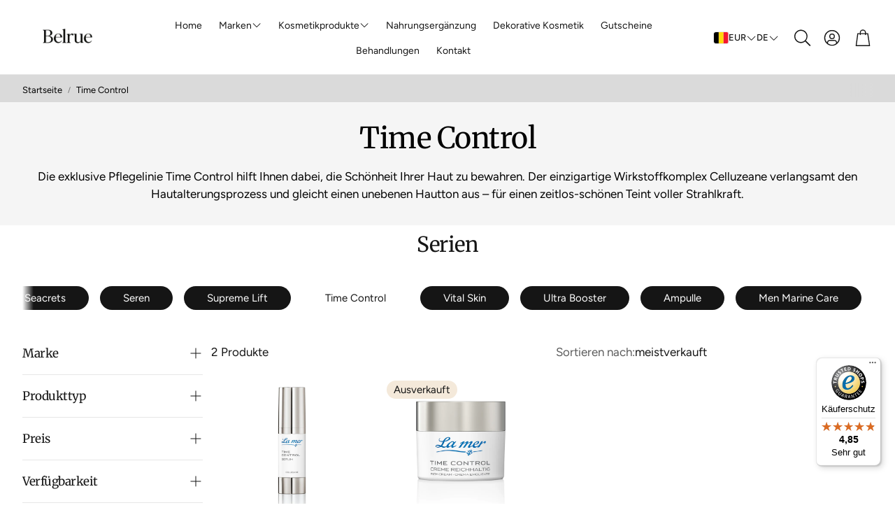

--- FILE ---
content_type: text/html; charset=utf-8
request_url: https://www.belrue.com/de-at/collections/time-control
body_size: 45165
content:
<!doctype html>
<html
  class="no-js"
  lang="de"
  dir="ltr"
>
  <head>
    <meta charset="utf-8">
    <meta http-equiv="X-UA-Compatible" content="IE=edge">
    <meta name="viewport" content="width=device-width,initial-scale=1">
    <meta name="theme-color" content="">
    <link rel="canonical" href="https://www.belrue.com/de-at/collections/time-control">
    <link rel="preconnect" href="https://cdn.shopify.com" crossorigin><link rel="icon" type="image/png" href="//www.belrue.com/cdn/shop/files/Icon72.png?crop=center&height=32&v=1760092645&width=32"><link rel="preconnect" href="https://fonts.shopifycdn.com" crossorigin><title>Time Control</title>

    
      <meta name="description" content="Die exklusive Pflegelinie Time Control hilft Ihnen dabei, die Schönheit Ihrer Haut zu bewahren. Der einzigartige Wirkstoffkomplex Celluzeane verlangsamt den Hautalterungsprozess und gleicht einen unebenen Hautton aus – für einen zeitlos-schönen Teint voller Strahlkraft.">
    

    

<meta property="og:site_name" content="Belrue">
<meta property="og:url" content="https://www.belrue.com/de-at/collections/time-control">
<meta property="og:title" content="Time Control">
<meta property="og:type" content="product.group">
<meta property="og:description" content="Die exklusive Pflegelinie Time Control hilft Ihnen dabei, die Schönheit Ihrer Haut zu bewahren. Der einzigartige Wirkstoffkomplex Celluzeane verlangsamt den Hautalterungsprozess und gleicht einen unebenen Hautton aus – für einen zeitlos-schönen Teint voller Strahlkraft."><meta property="og:image" content="http://www.belrue.com/cdn/shop/collections/time-control-653163.jpg?v=1707493521">
  <meta property="og:image:secure_url" content="https://www.belrue.com/cdn/shop/collections/time-control-653163.jpg?v=1707493521">
  <meta property="og:image:width" content="1024">
  <meta property="og:image:height" content="535"><meta name="twitter:card" content="summary_large_image">
<meta name="twitter:title" content="Time Control">
<meta name="twitter:description" content="Die exklusive Pflegelinie Time Control hilft Ihnen dabei, die Schönheit Ihrer Haut zu bewahren. Der einzigartige Wirkstoffkomplex Celluzeane verlangsamt den Hautalterungsprozess und gleicht einen unebenen Hautton aus – für einen zeitlos-schönen Teint voller Strahlkraft.">


    <link href="//www.belrue.com/cdn/shop/t/12/assets/swiper.css?v=45721610412143988371759398507" rel="stylesheet" type="text/css" media="all" />

    <link href="//www.belrue.com/cdn/shop/t/12/assets/settings.css?v=123458675870873696961759765408" rel="stylesheet" type="text/css" media="all" />
    <link href="//www.belrue.com/cdn/shop/t/12/assets/critical.css?v=131028166098142212081759398506" rel="stylesheet" type="text/css" media="all" />

    <script src="//www.belrue.com/cdn/shop/t/12/assets/variants.js?v=130435000265492601861759398507" defer="defer"></script>

    <link rel="preload" href="//www.belrue.com/cdn/shop/t/12/assets/main.css?v=37030324529519187731759398506" as="style" onload="this.onload=null;this.rel='stylesheet'">
    <noscript><link rel="stylesheet" href="//www.belrue.com/cdn/shop/t/12/assets/main.css?v=37030324529519187731759398506"></noscript>
    <link href="//www.belrue.com/cdn/shop/t/12/assets/custom.css?v=111603181540343972631759398506" rel="stylesheet" type="text/css" media="all" />

    <script src="//www.belrue.com/cdn/shop/t/12/assets/constants.js?v=158563610161624409731759398506" defer="defer"></script>
    <script src="//www.belrue.com/cdn/shop/t/12/assets/pubsub.js?v=158357773527763999511759398506" defer="defer"></script>
    <script src="//www.belrue.com/cdn/shop/t/12/assets/global.js?v=105123249998389610981759398506" defer="defer"></script>
    <script src="//www.belrue.com/cdn/shop/t/12/assets/base.js?v=152260219828763896181759398505" defer="defer"></script>

    <script src="//www.belrue.com/cdn/shop/t/12/assets/color-swatch.js?v=182849972204433250091759398506" defer="defer"></script>
    <script src="//www.belrue.com/cdn/shop/t/12/assets/localization-form.js?v=68653642382058027111759398506" defer="defer"></script>
    <script src="//www.belrue.com/cdn/shop/t/12/assets/animations.js?v=37312632095138735101759398505" defer="defer"></script>
    <script src="//www.belrue.com/cdn/shop/t/12/assets/drawer-select.js?v=29189407719080657991759398506" defer="defer"></script>
    <script src="//www.belrue.com/cdn/shop/t/12/assets/model_element.js?v=158477732829452102971759398506" defer="defer"></script>
    <script type="module" src="//www.belrue.com/cdn/shop/t/12/assets/gallery.js?v=95741174867143149241759398506" defer="defer"></script>

    <script>window.performance && window.performance.mark && window.performance.mark('shopify.content_for_header.start');</script><meta name="google-site-verification" content="Yuyhd7Ktuzt2kUOPwgBO6U1O8oUz7G1Nj-rUDhBMeOQ">
<meta name="facebook-domain-verification" content="xnbd8f18jz8r5edorxeounir1unry2">
<meta id="shopify-digital-wallet" name="shopify-digital-wallet" content="/55088349248/digital_wallets/dialog">
<meta name="shopify-checkout-api-token" content="8b45d9203208ed7b18f348b4c02a163d">
<meta id="in-context-paypal-metadata" data-shop-id="55088349248" data-venmo-supported="false" data-environment="production" data-locale="de_DE" data-paypal-v4="true" data-currency="EUR">
<link rel="alternate" type="application/atom+xml" title="Feed" href="/de-at/collections/time-control.atom" />
<link rel="alternate" hreflang="x-default" href="https://www.belrue.com/collections/time-control">
<link rel="alternate" hreflang="de" href="https://www.belrue.com/collections/time-control">
<link rel="alternate" hreflang="ru" href="https://www.belrue.com/ru/collections/time-control">
<link rel="alternate" hreflang="tr" href="https://www.belrue.com/tr/collections/time-control">
<link rel="alternate" hreflang="it" href="https://www.belrue.com/it/collections/time-control">
<link rel="alternate" hreflang="es" href="https://www.belrue.com/es/collections/time-control">
<link rel="alternate" hreflang="ro" href="https://www.belrue.com/ro/collections/time-control">
<link rel="alternate" hreflang="nl" href="https://www.belrue.com/nl/collections/time-control">
<link rel="alternate" hreflang="fr" href="https://www.belrue.com/fr/collections/time-control">
<link rel="alternate" hreflang="en" href="https://www.belrue.com/en/collections/time-control">
<link rel="alternate" hreflang="hu" href="https://www.belrue.com/hu/collections/time-control">
<link rel="alternate" hreflang="cs" href="https://www.belrue.com/cs/collections/time-control">
<link rel="alternate" hreflang="pl" href="https://www.belrue.com/pl/collections/time-control">
<link rel="alternate" hreflang="fi" href="https://www.belrue.com/fi/collections/time-control">
<link rel="alternate" hreflang="sv" href="https://www.belrue.com/sv/collections/time-control">
<link rel="alternate" hreflang="el" href="https://www.belrue.com/el/collections/time-control">
<link rel="alternate" hreflang="sk" href="https://www.belrue.com/sk/collections/time-control">
<link rel="alternate" hreflang="da" href="https://www.belrue.com/da/collections/time-control">
<link rel="alternate" hreflang="lt" href="https://www.belrue.com/lt/collections/time-control">
<link rel="alternate" hreflang="pt" href="https://www.belrue.com/pt/collections/time-control">
<link rel="alternate" hreflang="hr" href="https://www.belrue.com/hr/collections/time-control">
<link rel="alternate" hreflang="zh-Hans" href="https://www.belrue.com/zh/collections/time-control">
<link rel="alternate" hreflang="de-BE" href="https://www.belrue.com/de-at/collections/time-control">
<link rel="alternate" hreflang="tr-BE" href="https://www.belrue.com/tr-at/collections/time-control">
<link rel="alternate" hreflang="ru-BE" href="https://www.belrue.com/ru-at/collections/time-control">
<link rel="alternate" hreflang="ro-BE" href="https://www.belrue.com/ro-at/collections/time-control">
<link rel="alternate" hreflang="pl-BE" href="https://www.belrue.com/pl-at/collections/time-control">
<link rel="alternate" hreflang="it-BE" href="https://www.belrue.com/it-at/collections/time-control">
<link rel="alternate" hreflang="hu-BE" href="https://www.belrue.com/hu-at/collections/time-control">
<link rel="alternate" hreflang="fr-BE" href="https://www.belrue.com/fr-at/collections/time-control">
<link rel="alternate" hreflang="en-BE" href="https://www.belrue.com/en-at/collections/time-control">
<link rel="alternate" hreflang="nl-BE" href="https://www.belrue.com/nl-at/collections/time-control">
<link rel="alternate" hreflang="cs-BE" href="https://www.belrue.com/cs-at/collections/time-control">
<link rel="alternate" hreflang="es-BE" href="https://www.belrue.com/es-at/collections/time-control">
<link rel="alternate" hreflang="fi-BE" href="https://www.belrue.com/fi-at/collections/time-control">
<link rel="alternate" hreflang="sv-BE" href="https://www.belrue.com/sv-at/collections/time-control">
<link rel="alternate" hreflang="el-BE" href="https://www.belrue.com/el-at/collections/time-control">
<link rel="alternate" hreflang="sk-BE" href="https://www.belrue.com/sk-at/collections/time-control">
<link rel="alternate" hreflang="da-BE" href="https://www.belrue.com/da-at/collections/time-control">
<link rel="alternate" hreflang="lt-BE" href="https://www.belrue.com/lt-at/collections/time-control">
<link rel="alternate" hreflang="pt-BE" href="https://www.belrue.com/pt-at/collections/time-control">
<link rel="alternate" hreflang="hr-BE" href="https://www.belrue.com/hr-at/collections/time-control">
<link rel="alternate" hreflang="zh-Hans-BE" href="https://www.belrue.com/zh-at/collections/time-control">
<link rel="alternate" hreflang="de-BG" href="https://www.belrue.com/de-at/collections/time-control">
<link rel="alternate" hreflang="tr-BG" href="https://www.belrue.com/tr-at/collections/time-control">
<link rel="alternate" hreflang="ru-BG" href="https://www.belrue.com/ru-at/collections/time-control">
<link rel="alternate" hreflang="ro-BG" href="https://www.belrue.com/ro-at/collections/time-control">
<link rel="alternate" hreflang="pl-BG" href="https://www.belrue.com/pl-at/collections/time-control">
<link rel="alternate" hreflang="it-BG" href="https://www.belrue.com/it-at/collections/time-control">
<link rel="alternate" hreflang="hu-BG" href="https://www.belrue.com/hu-at/collections/time-control">
<link rel="alternate" hreflang="fr-BG" href="https://www.belrue.com/fr-at/collections/time-control">
<link rel="alternate" hreflang="en-BG" href="https://www.belrue.com/en-at/collections/time-control">
<link rel="alternate" hreflang="nl-BG" href="https://www.belrue.com/nl-at/collections/time-control">
<link rel="alternate" hreflang="cs-BG" href="https://www.belrue.com/cs-at/collections/time-control">
<link rel="alternate" hreflang="es-BG" href="https://www.belrue.com/es-at/collections/time-control">
<link rel="alternate" hreflang="fi-BG" href="https://www.belrue.com/fi-at/collections/time-control">
<link rel="alternate" hreflang="sv-BG" href="https://www.belrue.com/sv-at/collections/time-control">
<link rel="alternate" hreflang="el-BG" href="https://www.belrue.com/el-at/collections/time-control">
<link rel="alternate" hreflang="sk-BG" href="https://www.belrue.com/sk-at/collections/time-control">
<link rel="alternate" hreflang="da-BG" href="https://www.belrue.com/da-at/collections/time-control">
<link rel="alternate" hreflang="lt-BG" href="https://www.belrue.com/lt-at/collections/time-control">
<link rel="alternate" hreflang="pt-BG" href="https://www.belrue.com/pt-at/collections/time-control">
<link rel="alternate" hreflang="hr-BG" href="https://www.belrue.com/hr-at/collections/time-control">
<link rel="alternate" hreflang="zh-Hans-BG" href="https://www.belrue.com/zh-at/collections/time-control">
<link rel="alternate" hreflang="de-DK" href="https://www.belrue.com/de-at/collections/time-control">
<link rel="alternate" hreflang="tr-DK" href="https://www.belrue.com/tr-at/collections/time-control">
<link rel="alternate" hreflang="ru-DK" href="https://www.belrue.com/ru-at/collections/time-control">
<link rel="alternate" hreflang="ro-DK" href="https://www.belrue.com/ro-at/collections/time-control">
<link rel="alternate" hreflang="pl-DK" href="https://www.belrue.com/pl-at/collections/time-control">
<link rel="alternate" hreflang="it-DK" href="https://www.belrue.com/it-at/collections/time-control">
<link rel="alternate" hreflang="hu-DK" href="https://www.belrue.com/hu-at/collections/time-control">
<link rel="alternate" hreflang="fr-DK" href="https://www.belrue.com/fr-at/collections/time-control">
<link rel="alternate" hreflang="en-DK" href="https://www.belrue.com/en-at/collections/time-control">
<link rel="alternate" hreflang="nl-DK" href="https://www.belrue.com/nl-at/collections/time-control">
<link rel="alternate" hreflang="cs-DK" href="https://www.belrue.com/cs-at/collections/time-control">
<link rel="alternate" hreflang="es-DK" href="https://www.belrue.com/es-at/collections/time-control">
<link rel="alternate" hreflang="fi-DK" href="https://www.belrue.com/fi-at/collections/time-control">
<link rel="alternate" hreflang="sv-DK" href="https://www.belrue.com/sv-at/collections/time-control">
<link rel="alternate" hreflang="el-DK" href="https://www.belrue.com/el-at/collections/time-control">
<link rel="alternate" hreflang="sk-DK" href="https://www.belrue.com/sk-at/collections/time-control">
<link rel="alternate" hreflang="da-DK" href="https://www.belrue.com/da-at/collections/time-control">
<link rel="alternate" hreflang="lt-DK" href="https://www.belrue.com/lt-at/collections/time-control">
<link rel="alternate" hreflang="pt-DK" href="https://www.belrue.com/pt-at/collections/time-control">
<link rel="alternate" hreflang="hr-DK" href="https://www.belrue.com/hr-at/collections/time-control">
<link rel="alternate" hreflang="zh-Hans-DK" href="https://www.belrue.com/zh-at/collections/time-control">
<link rel="alternate" hreflang="de-EE" href="https://www.belrue.com/de-at/collections/time-control">
<link rel="alternate" hreflang="tr-EE" href="https://www.belrue.com/tr-at/collections/time-control">
<link rel="alternate" hreflang="ru-EE" href="https://www.belrue.com/ru-at/collections/time-control">
<link rel="alternate" hreflang="ro-EE" href="https://www.belrue.com/ro-at/collections/time-control">
<link rel="alternate" hreflang="pl-EE" href="https://www.belrue.com/pl-at/collections/time-control">
<link rel="alternate" hreflang="it-EE" href="https://www.belrue.com/it-at/collections/time-control">
<link rel="alternate" hreflang="hu-EE" href="https://www.belrue.com/hu-at/collections/time-control">
<link rel="alternate" hreflang="fr-EE" href="https://www.belrue.com/fr-at/collections/time-control">
<link rel="alternate" hreflang="en-EE" href="https://www.belrue.com/en-at/collections/time-control">
<link rel="alternate" hreflang="nl-EE" href="https://www.belrue.com/nl-at/collections/time-control">
<link rel="alternate" hreflang="cs-EE" href="https://www.belrue.com/cs-at/collections/time-control">
<link rel="alternate" hreflang="es-EE" href="https://www.belrue.com/es-at/collections/time-control">
<link rel="alternate" hreflang="fi-EE" href="https://www.belrue.com/fi-at/collections/time-control">
<link rel="alternate" hreflang="sv-EE" href="https://www.belrue.com/sv-at/collections/time-control">
<link rel="alternate" hreflang="el-EE" href="https://www.belrue.com/el-at/collections/time-control">
<link rel="alternate" hreflang="sk-EE" href="https://www.belrue.com/sk-at/collections/time-control">
<link rel="alternate" hreflang="da-EE" href="https://www.belrue.com/da-at/collections/time-control">
<link rel="alternate" hreflang="lt-EE" href="https://www.belrue.com/lt-at/collections/time-control">
<link rel="alternate" hreflang="pt-EE" href="https://www.belrue.com/pt-at/collections/time-control">
<link rel="alternate" hreflang="hr-EE" href="https://www.belrue.com/hr-at/collections/time-control">
<link rel="alternate" hreflang="zh-Hans-EE" href="https://www.belrue.com/zh-at/collections/time-control">
<link rel="alternate" hreflang="de-FR" href="https://www.belrue.com/de-at/collections/time-control">
<link rel="alternate" hreflang="tr-FR" href="https://www.belrue.com/tr-at/collections/time-control">
<link rel="alternate" hreflang="ru-FR" href="https://www.belrue.com/ru-at/collections/time-control">
<link rel="alternate" hreflang="ro-FR" href="https://www.belrue.com/ro-at/collections/time-control">
<link rel="alternate" hreflang="pl-FR" href="https://www.belrue.com/pl-at/collections/time-control">
<link rel="alternate" hreflang="it-FR" href="https://www.belrue.com/it-at/collections/time-control">
<link rel="alternate" hreflang="hu-FR" href="https://www.belrue.com/hu-at/collections/time-control">
<link rel="alternate" hreflang="fr-FR" href="https://www.belrue.com/fr-at/collections/time-control">
<link rel="alternate" hreflang="en-FR" href="https://www.belrue.com/en-at/collections/time-control">
<link rel="alternate" hreflang="nl-FR" href="https://www.belrue.com/nl-at/collections/time-control">
<link rel="alternate" hreflang="cs-FR" href="https://www.belrue.com/cs-at/collections/time-control">
<link rel="alternate" hreflang="es-FR" href="https://www.belrue.com/es-at/collections/time-control">
<link rel="alternate" hreflang="fi-FR" href="https://www.belrue.com/fi-at/collections/time-control">
<link rel="alternate" hreflang="sv-FR" href="https://www.belrue.com/sv-at/collections/time-control">
<link rel="alternate" hreflang="el-FR" href="https://www.belrue.com/el-at/collections/time-control">
<link rel="alternate" hreflang="sk-FR" href="https://www.belrue.com/sk-at/collections/time-control">
<link rel="alternate" hreflang="da-FR" href="https://www.belrue.com/da-at/collections/time-control">
<link rel="alternate" hreflang="lt-FR" href="https://www.belrue.com/lt-at/collections/time-control">
<link rel="alternate" hreflang="pt-FR" href="https://www.belrue.com/pt-at/collections/time-control">
<link rel="alternate" hreflang="hr-FR" href="https://www.belrue.com/hr-at/collections/time-control">
<link rel="alternate" hreflang="zh-Hans-FR" href="https://www.belrue.com/zh-at/collections/time-control">
<link rel="alternate" hreflang="de-GR" href="https://www.belrue.com/de-at/collections/time-control">
<link rel="alternate" hreflang="tr-GR" href="https://www.belrue.com/tr-at/collections/time-control">
<link rel="alternate" hreflang="ru-GR" href="https://www.belrue.com/ru-at/collections/time-control">
<link rel="alternate" hreflang="ro-GR" href="https://www.belrue.com/ro-at/collections/time-control">
<link rel="alternate" hreflang="pl-GR" href="https://www.belrue.com/pl-at/collections/time-control">
<link rel="alternate" hreflang="it-GR" href="https://www.belrue.com/it-at/collections/time-control">
<link rel="alternate" hreflang="hu-GR" href="https://www.belrue.com/hu-at/collections/time-control">
<link rel="alternate" hreflang="fr-GR" href="https://www.belrue.com/fr-at/collections/time-control">
<link rel="alternate" hreflang="en-GR" href="https://www.belrue.com/en-at/collections/time-control">
<link rel="alternate" hreflang="nl-GR" href="https://www.belrue.com/nl-at/collections/time-control">
<link rel="alternate" hreflang="cs-GR" href="https://www.belrue.com/cs-at/collections/time-control">
<link rel="alternate" hreflang="es-GR" href="https://www.belrue.com/es-at/collections/time-control">
<link rel="alternate" hreflang="fi-GR" href="https://www.belrue.com/fi-at/collections/time-control">
<link rel="alternate" hreflang="sv-GR" href="https://www.belrue.com/sv-at/collections/time-control">
<link rel="alternate" hreflang="el-GR" href="https://www.belrue.com/el-at/collections/time-control">
<link rel="alternate" hreflang="sk-GR" href="https://www.belrue.com/sk-at/collections/time-control">
<link rel="alternate" hreflang="da-GR" href="https://www.belrue.com/da-at/collections/time-control">
<link rel="alternate" hreflang="lt-GR" href="https://www.belrue.com/lt-at/collections/time-control">
<link rel="alternate" hreflang="pt-GR" href="https://www.belrue.com/pt-at/collections/time-control">
<link rel="alternate" hreflang="hr-GR" href="https://www.belrue.com/hr-at/collections/time-control">
<link rel="alternate" hreflang="zh-Hans-GR" href="https://www.belrue.com/zh-at/collections/time-control">
<link rel="alternate" hreflang="de-IT" href="https://www.belrue.com/de-at/collections/time-control">
<link rel="alternate" hreflang="tr-IT" href="https://www.belrue.com/tr-at/collections/time-control">
<link rel="alternate" hreflang="ru-IT" href="https://www.belrue.com/ru-at/collections/time-control">
<link rel="alternate" hreflang="ro-IT" href="https://www.belrue.com/ro-at/collections/time-control">
<link rel="alternate" hreflang="pl-IT" href="https://www.belrue.com/pl-at/collections/time-control">
<link rel="alternate" hreflang="it-IT" href="https://www.belrue.com/it-at/collections/time-control">
<link rel="alternate" hreflang="hu-IT" href="https://www.belrue.com/hu-at/collections/time-control">
<link rel="alternate" hreflang="fr-IT" href="https://www.belrue.com/fr-at/collections/time-control">
<link rel="alternate" hreflang="en-IT" href="https://www.belrue.com/en-at/collections/time-control">
<link rel="alternate" hreflang="nl-IT" href="https://www.belrue.com/nl-at/collections/time-control">
<link rel="alternate" hreflang="cs-IT" href="https://www.belrue.com/cs-at/collections/time-control">
<link rel="alternate" hreflang="es-IT" href="https://www.belrue.com/es-at/collections/time-control">
<link rel="alternate" hreflang="fi-IT" href="https://www.belrue.com/fi-at/collections/time-control">
<link rel="alternate" hreflang="sv-IT" href="https://www.belrue.com/sv-at/collections/time-control">
<link rel="alternate" hreflang="el-IT" href="https://www.belrue.com/el-at/collections/time-control">
<link rel="alternate" hreflang="sk-IT" href="https://www.belrue.com/sk-at/collections/time-control">
<link rel="alternate" hreflang="da-IT" href="https://www.belrue.com/da-at/collections/time-control">
<link rel="alternate" hreflang="lt-IT" href="https://www.belrue.com/lt-at/collections/time-control">
<link rel="alternate" hreflang="pt-IT" href="https://www.belrue.com/pt-at/collections/time-control">
<link rel="alternate" hreflang="hr-IT" href="https://www.belrue.com/hr-at/collections/time-control">
<link rel="alternate" hreflang="zh-Hans-IT" href="https://www.belrue.com/zh-at/collections/time-control">
<link rel="alternate" hreflang="de-HR" href="https://www.belrue.com/de-at/collections/time-control">
<link rel="alternate" hreflang="tr-HR" href="https://www.belrue.com/tr-at/collections/time-control">
<link rel="alternate" hreflang="ru-HR" href="https://www.belrue.com/ru-at/collections/time-control">
<link rel="alternate" hreflang="ro-HR" href="https://www.belrue.com/ro-at/collections/time-control">
<link rel="alternate" hreflang="pl-HR" href="https://www.belrue.com/pl-at/collections/time-control">
<link rel="alternate" hreflang="it-HR" href="https://www.belrue.com/it-at/collections/time-control">
<link rel="alternate" hreflang="hu-HR" href="https://www.belrue.com/hu-at/collections/time-control">
<link rel="alternate" hreflang="fr-HR" href="https://www.belrue.com/fr-at/collections/time-control">
<link rel="alternate" hreflang="en-HR" href="https://www.belrue.com/en-at/collections/time-control">
<link rel="alternate" hreflang="nl-HR" href="https://www.belrue.com/nl-at/collections/time-control">
<link rel="alternate" hreflang="cs-HR" href="https://www.belrue.com/cs-at/collections/time-control">
<link rel="alternate" hreflang="es-HR" href="https://www.belrue.com/es-at/collections/time-control">
<link rel="alternate" hreflang="fi-HR" href="https://www.belrue.com/fi-at/collections/time-control">
<link rel="alternate" hreflang="sv-HR" href="https://www.belrue.com/sv-at/collections/time-control">
<link rel="alternate" hreflang="el-HR" href="https://www.belrue.com/el-at/collections/time-control">
<link rel="alternate" hreflang="sk-HR" href="https://www.belrue.com/sk-at/collections/time-control">
<link rel="alternate" hreflang="da-HR" href="https://www.belrue.com/da-at/collections/time-control">
<link rel="alternate" hreflang="lt-HR" href="https://www.belrue.com/lt-at/collections/time-control">
<link rel="alternate" hreflang="pt-HR" href="https://www.belrue.com/pt-at/collections/time-control">
<link rel="alternate" hreflang="hr-HR" href="https://www.belrue.com/hr-at/collections/time-control">
<link rel="alternate" hreflang="zh-Hans-HR" href="https://www.belrue.com/zh-at/collections/time-control">
<link rel="alternate" hreflang="de-LV" href="https://www.belrue.com/de-at/collections/time-control">
<link rel="alternate" hreflang="tr-LV" href="https://www.belrue.com/tr-at/collections/time-control">
<link rel="alternate" hreflang="ru-LV" href="https://www.belrue.com/ru-at/collections/time-control">
<link rel="alternate" hreflang="ro-LV" href="https://www.belrue.com/ro-at/collections/time-control">
<link rel="alternate" hreflang="pl-LV" href="https://www.belrue.com/pl-at/collections/time-control">
<link rel="alternate" hreflang="it-LV" href="https://www.belrue.com/it-at/collections/time-control">
<link rel="alternate" hreflang="hu-LV" href="https://www.belrue.com/hu-at/collections/time-control">
<link rel="alternate" hreflang="fr-LV" href="https://www.belrue.com/fr-at/collections/time-control">
<link rel="alternate" hreflang="en-LV" href="https://www.belrue.com/en-at/collections/time-control">
<link rel="alternate" hreflang="nl-LV" href="https://www.belrue.com/nl-at/collections/time-control">
<link rel="alternate" hreflang="cs-LV" href="https://www.belrue.com/cs-at/collections/time-control">
<link rel="alternate" hreflang="es-LV" href="https://www.belrue.com/es-at/collections/time-control">
<link rel="alternate" hreflang="fi-LV" href="https://www.belrue.com/fi-at/collections/time-control">
<link rel="alternate" hreflang="sv-LV" href="https://www.belrue.com/sv-at/collections/time-control">
<link rel="alternate" hreflang="el-LV" href="https://www.belrue.com/el-at/collections/time-control">
<link rel="alternate" hreflang="sk-LV" href="https://www.belrue.com/sk-at/collections/time-control">
<link rel="alternate" hreflang="da-LV" href="https://www.belrue.com/da-at/collections/time-control">
<link rel="alternate" hreflang="lt-LV" href="https://www.belrue.com/lt-at/collections/time-control">
<link rel="alternate" hreflang="pt-LV" href="https://www.belrue.com/pt-at/collections/time-control">
<link rel="alternate" hreflang="hr-LV" href="https://www.belrue.com/hr-at/collections/time-control">
<link rel="alternate" hreflang="zh-Hans-LV" href="https://www.belrue.com/zh-at/collections/time-control">
<link rel="alternate" hreflang="de-LU" href="https://www.belrue.com/de-at/collections/time-control">
<link rel="alternate" hreflang="tr-LU" href="https://www.belrue.com/tr-at/collections/time-control">
<link rel="alternate" hreflang="ru-LU" href="https://www.belrue.com/ru-at/collections/time-control">
<link rel="alternate" hreflang="ro-LU" href="https://www.belrue.com/ro-at/collections/time-control">
<link rel="alternate" hreflang="pl-LU" href="https://www.belrue.com/pl-at/collections/time-control">
<link rel="alternate" hreflang="it-LU" href="https://www.belrue.com/it-at/collections/time-control">
<link rel="alternate" hreflang="hu-LU" href="https://www.belrue.com/hu-at/collections/time-control">
<link rel="alternate" hreflang="fr-LU" href="https://www.belrue.com/fr-at/collections/time-control">
<link rel="alternate" hreflang="en-LU" href="https://www.belrue.com/en-at/collections/time-control">
<link rel="alternate" hreflang="nl-LU" href="https://www.belrue.com/nl-at/collections/time-control">
<link rel="alternate" hreflang="cs-LU" href="https://www.belrue.com/cs-at/collections/time-control">
<link rel="alternate" hreflang="es-LU" href="https://www.belrue.com/es-at/collections/time-control">
<link rel="alternate" hreflang="fi-LU" href="https://www.belrue.com/fi-at/collections/time-control">
<link rel="alternate" hreflang="sv-LU" href="https://www.belrue.com/sv-at/collections/time-control">
<link rel="alternate" hreflang="el-LU" href="https://www.belrue.com/el-at/collections/time-control">
<link rel="alternate" hreflang="sk-LU" href="https://www.belrue.com/sk-at/collections/time-control">
<link rel="alternate" hreflang="da-LU" href="https://www.belrue.com/da-at/collections/time-control">
<link rel="alternate" hreflang="lt-LU" href="https://www.belrue.com/lt-at/collections/time-control">
<link rel="alternate" hreflang="pt-LU" href="https://www.belrue.com/pt-at/collections/time-control">
<link rel="alternate" hreflang="hr-LU" href="https://www.belrue.com/hr-at/collections/time-control">
<link rel="alternate" hreflang="zh-Hans-LU" href="https://www.belrue.com/zh-at/collections/time-control">
<link rel="alternate" hreflang="de-LT" href="https://www.belrue.com/de-at/collections/time-control">
<link rel="alternate" hreflang="tr-LT" href="https://www.belrue.com/tr-at/collections/time-control">
<link rel="alternate" hreflang="ru-LT" href="https://www.belrue.com/ru-at/collections/time-control">
<link rel="alternate" hreflang="ro-LT" href="https://www.belrue.com/ro-at/collections/time-control">
<link rel="alternate" hreflang="pl-LT" href="https://www.belrue.com/pl-at/collections/time-control">
<link rel="alternate" hreflang="it-LT" href="https://www.belrue.com/it-at/collections/time-control">
<link rel="alternate" hreflang="hu-LT" href="https://www.belrue.com/hu-at/collections/time-control">
<link rel="alternate" hreflang="fr-LT" href="https://www.belrue.com/fr-at/collections/time-control">
<link rel="alternate" hreflang="en-LT" href="https://www.belrue.com/en-at/collections/time-control">
<link rel="alternate" hreflang="nl-LT" href="https://www.belrue.com/nl-at/collections/time-control">
<link rel="alternate" hreflang="cs-LT" href="https://www.belrue.com/cs-at/collections/time-control">
<link rel="alternate" hreflang="es-LT" href="https://www.belrue.com/es-at/collections/time-control">
<link rel="alternate" hreflang="fi-LT" href="https://www.belrue.com/fi-at/collections/time-control">
<link rel="alternate" hreflang="sv-LT" href="https://www.belrue.com/sv-at/collections/time-control">
<link rel="alternate" hreflang="el-LT" href="https://www.belrue.com/el-at/collections/time-control">
<link rel="alternate" hreflang="sk-LT" href="https://www.belrue.com/sk-at/collections/time-control">
<link rel="alternate" hreflang="da-LT" href="https://www.belrue.com/da-at/collections/time-control">
<link rel="alternate" hreflang="lt-LT" href="https://www.belrue.com/lt-at/collections/time-control">
<link rel="alternate" hreflang="pt-LT" href="https://www.belrue.com/pt-at/collections/time-control">
<link rel="alternate" hreflang="hr-LT" href="https://www.belrue.com/hr-at/collections/time-control">
<link rel="alternate" hreflang="zh-Hans-LT" href="https://www.belrue.com/zh-at/collections/time-control">
<link rel="alternate" hreflang="de-NL" href="https://www.belrue.com/de-at/collections/time-control">
<link rel="alternate" hreflang="tr-NL" href="https://www.belrue.com/tr-at/collections/time-control">
<link rel="alternate" hreflang="ru-NL" href="https://www.belrue.com/ru-at/collections/time-control">
<link rel="alternate" hreflang="ro-NL" href="https://www.belrue.com/ro-at/collections/time-control">
<link rel="alternate" hreflang="pl-NL" href="https://www.belrue.com/pl-at/collections/time-control">
<link rel="alternate" hreflang="it-NL" href="https://www.belrue.com/it-at/collections/time-control">
<link rel="alternate" hreflang="hu-NL" href="https://www.belrue.com/hu-at/collections/time-control">
<link rel="alternate" hreflang="fr-NL" href="https://www.belrue.com/fr-at/collections/time-control">
<link rel="alternate" hreflang="en-NL" href="https://www.belrue.com/en-at/collections/time-control">
<link rel="alternate" hreflang="nl-NL" href="https://www.belrue.com/nl-at/collections/time-control">
<link rel="alternate" hreflang="cs-NL" href="https://www.belrue.com/cs-at/collections/time-control">
<link rel="alternate" hreflang="es-NL" href="https://www.belrue.com/es-at/collections/time-control">
<link rel="alternate" hreflang="fi-NL" href="https://www.belrue.com/fi-at/collections/time-control">
<link rel="alternate" hreflang="sv-NL" href="https://www.belrue.com/sv-at/collections/time-control">
<link rel="alternate" hreflang="el-NL" href="https://www.belrue.com/el-at/collections/time-control">
<link rel="alternate" hreflang="sk-NL" href="https://www.belrue.com/sk-at/collections/time-control">
<link rel="alternate" hreflang="da-NL" href="https://www.belrue.com/da-at/collections/time-control">
<link rel="alternate" hreflang="lt-NL" href="https://www.belrue.com/lt-at/collections/time-control">
<link rel="alternate" hreflang="pt-NL" href="https://www.belrue.com/pt-at/collections/time-control">
<link rel="alternate" hreflang="hr-NL" href="https://www.belrue.com/hr-at/collections/time-control">
<link rel="alternate" hreflang="zh-Hans-NL" href="https://www.belrue.com/zh-at/collections/time-control">
<link rel="alternate" hreflang="de-PL" href="https://www.belrue.com/de-at/collections/time-control">
<link rel="alternate" hreflang="tr-PL" href="https://www.belrue.com/tr-at/collections/time-control">
<link rel="alternate" hreflang="ru-PL" href="https://www.belrue.com/ru-at/collections/time-control">
<link rel="alternate" hreflang="ro-PL" href="https://www.belrue.com/ro-at/collections/time-control">
<link rel="alternate" hreflang="pl-PL" href="https://www.belrue.com/pl-at/collections/time-control">
<link rel="alternate" hreflang="it-PL" href="https://www.belrue.com/it-at/collections/time-control">
<link rel="alternate" hreflang="hu-PL" href="https://www.belrue.com/hu-at/collections/time-control">
<link rel="alternate" hreflang="fr-PL" href="https://www.belrue.com/fr-at/collections/time-control">
<link rel="alternate" hreflang="en-PL" href="https://www.belrue.com/en-at/collections/time-control">
<link rel="alternate" hreflang="nl-PL" href="https://www.belrue.com/nl-at/collections/time-control">
<link rel="alternate" hreflang="cs-PL" href="https://www.belrue.com/cs-at/collections/time-control">
<link rel="alternate" hreflang="es-PL" href="https://www.belrue.com/es-at/collections/time-control">
<link rel="alternate" hreflang="fi-PL" href="https://www.belrue.com/fi-at/collections/time-control">
<link rel="alternate" hreflang="sv-PL" href="https://www.belrue.com/sv-at/collections/time-control">
<link rel="alternate" hreflang="el-PL" href="https://www.belrue.com/el-at/collections/time-control">
<link rel="alternate" hreflang="sk-PL" href="https://www.belrue.com/sk-at/collections/time-control">
<link rel="alternate" hreflang="da-PL" href="https://www.belrue.com/da-at/collections/time-control">
<link rel="alternate" hreflang="lt-PL" href="https://www.belrue.com/lt-at/collections/time-control">
<link rel="alternate" hreflang="pt-PL" href="https://www.belrue.com/pt-at/collections/time-control">
<link rel="alternate" hreflang="hr-PL" href="https://www.belrue.com/hr-at/collections/time-control">
<link rel="alternate" hreflang="zh-Hans-PL" href="https://www.belrue.com/zh-at/collections/time-control">
<link rel="alternate" hreflang="de-PT" href="https://www.belrue.com/de-at/collections/time-control">
<link rel="alternate" hreflang="tr-PT" href="https://www.belrue.com/tr-at/collections/time-control">
<link rel="alternate" hreflang="ru-PT" href="https://www.belrue.com/ru-at/collections/time-control">
<link rel="alternate" hreflang="ro-PT" href="https://www.belrue.com/ro-at/collections/time-control">
<link rel="alternate" hreflang="pl-PT" href="https://www.belrue.com/pl-at/collections/time-control">
<link rel="alternate" hreflang="it-PT" href="https://www.belrue.com/it-at/collections/time-control">
<link rel="alternate" hreflang="hu-PT" href="https://www.belrue.com/hu-at/collections/time-control">
<link rel="alternate" hreflang="fr-PT" href="https://www.belrue.com/fr-at/collections/time-control">
<link rel="alternate" hreflang="en-PT" href="https://www.belrue.com/en-at/collections/time-control">
<link rel="alternate" hreflang="nl-PT" href="https://www.belrue.com/nl-at/collections/time-control">
<link rel="alternate" hreflang="cs-PT" href="https://www.belrue.com/cs-at/collections/time-control">
<link rel="alternate" hreflang="es-PT" href="https://www.belrue.com/es-at/collections/time-control">
<link rel="alternate" hreflang="fi-PT" href="https://www.belrue.com/fi-at/collections/time-control">
<link rel="alternate" hreflang="sv-PT" href="https://www.belrue.com/sv-at/collections/time-control">
<link rel="alternate" hreflang="el-PT" href="https://www.belrue.com/el-at/collections/time-control">
<link rel="alternate" hreflang="sk-PT" href="https://www.belrue.com/sk-at/collections/time-control">
<link rel="alternate" hreflang="da-PT" href="https://www.belrue.com/da-at/collections/time-control">
<link rel="alternate" hreflang="lt-PT" href="https://www.belrue.com/lt-at/collections/time-control">
<link rel="alternate" hreflang="pt-PT" href="https://www.belrue.com/pt-at/collections/time-control">
<link rel="alternate" hreflang="hr-PT" href="https://www.belrue.com/hr-at/collections/time-control">
<link rel="alternate" hreflang="zh-Hans-PT" href="https://www.belrue.com/zh-at/collections/time-control">
<link rel="alternate" hreflang="de-RO" href="https://www.belrue.com/de-at/collections/time-control">
<link rel="alternate" hreflang="tr-RO" href="https://www.belrue.com/tr-at/collections/time-control">
<link rel="alternate" hreflang="ru-RO" href="https://www.belrue.com/ru-at/collections/time-control">
<link rel="alternate" hreflang="ro-RO" href="https://www.belrue.com/ro-at/collections/time-control">
<link rel="alternate" hreflang="pl-RO" href="https://www.belrue.com/pl-at/collections/time-control">
<link rel="alternate" hreflang="it-RO" href="https://www.belrue.com/it-at/collections/time-control">
<link rel="alternate" hreflang="hu-RO" href="https://www.belrue.com/hu-at/collections/time-control">
<link rel="alternate" hreflang="fr-RO" href="https://www.belrue.com/fr-at/collections/time-control">
<link rel="alternate" hreflang="en-RO" href="https://www.belrue.com/en-at/collections/time-control">
<link rel="alternate" hreflang="nl-RO" href="https://www.belrue.com/nl-at/collections/time-control">
<link rel="alternate" hreflang="cs-RO" href="https://www.belrue.com/cs-at/collections/time-control">
<link rel="alternate" hreflang="es-RO" href="https://www.belrue.com/es-at/collections/time-control">
<link rel="alternate" hreflang="fi-RO" href="https://www.belrue.com/fi-at/collections/time-control">
<link rel="alternate" hreflang="sv-RO" href="https://www.belrue.com/sv-at/collections/time-control">
<link rel="alternate" hreflang="el-RO" href="https://www.belrue.com/el-at/collections/time-control">
<link rel="alternate" hreflang="sk-RO" href="https://www.belrue.com/sk-at/collections/time-control">
<link rel="alternate" hreflang="da-RO" href="https://www.belrue.com/da-at/collections/time-control">
<link rel="alternate" hreflang="lt-RO" href="https://www.belrue.com/lt-at/collections/time-control">
<link rel="alternate" hreflang="pt-RO" href="https://www.belrue.com/pt-at/collections/time-control">
<link rel="alternate" hreflang="hr-RO" href="https://www.belrue.com/hr-at/collections/time-control">
<link rel="alternate" hreflang="zh-Hans-RO" href="https://www.belrue.com/zh-at/collections/time-control">
<link rel="alternate" hreflang="de-SI" href="https://www.belrue.com/de-at/collections/time-control">
<link rel="alternate" hreflang="tr-SI" href="https://www.belrue.com/tr-at/collections/time-control">
<link rel="alternate" hreflang="ru-SI" href="https://www.belrue.com/ru-at/collections/time-control">
<link rel="alternate" hreflang="ro-SI" href="https://www.belrue.com/ro-at/collections/time-control">
<link rel="alternate" hreflang="pl-SI" href="https://www.belrue.com/pl-at/collections/time-control">
<link rel="alternate" hreflang="it-SI" href="https://www.belrue.com/it-at/collections/time-control">
<link rel="alternate" hreflang="hu-SI" href="https://www.belrue.com/hu-at/collections/time-control">
<link rel="alternate" hreflang="fr-SI" href="https://www.belrue.com/fr-at/collections/time-control">
<link rel="alternate" hreflang="en-SI" href="https://www.belrue.com/en-at/collections/time-control">
<link rel="alternate" hreflang="nl-SI" href="https://www.belrue.com/nl-at/collections/time-control">
<link rel="alternate" hreflang="cs-SI" href="https://www.belrue.com/cs-at/collections/time-control">
<link rel="alternate" hreflang="es-SI" href="https://www.belrue.com/es-at/collections/time-control">
<link rel="alternate" hreflang="fi-SI" href="https://www.belrue.com/fi-at/collections/time-control">
<link rel="alternate" hreflang="sv-SI" href="https://www.belrue.com/sv-at/collections/time-control">
<link rel="alternate" hreflang="el-SI" href="https://www.belrue.com/el-at/collections/time-control">
<link rel="alternate" hreflang="sk-SI" href="https://www.belrue.com/sk-at/collections/time-control">
<link rel="alternate" hreflang="da-SI" href="https://www.belrue.com/da-at/collections/time-control">
<link rel="alternate" hreflang="lt-SI" href="https://www.belrue.com/lt-at/collections/time-control">
<link rel="alternate" hreflang="pt-SI" href="https://www.belrue.com/pt-at/collections/time-control">
<link rel="alternate" hreflang="hr-SI" href="https://www.belrue.com/hr-at/collections/time-control">
<link rel="alternate" hreflang="zh-Hans-SI" href="https://www.belrue.com/zh-at/collections/time-control">
<link rel="alternate" hreflang="de-SK" href="https://www.belrue.com/de-at/collections/time-control">
<link rel="alternate" hreflang="tr-SK" href="https://www.belrue.com/tr-at/collections/time-control">
<link rel="alternate" hreflang="ru-SK" href="https://www.belrue.com/ru-at/collections/time-control">
<link rel="alternate" hreflang="ro-SK" href="https://www.belrue.com/ro-at/collections/time-control">
<link rel="alternate" hreflang="pl-SK" href="https://www.belrue.com/pl-at/collections/time-control">
<link rel="alternate" hreflang="it-SK" href="https://www.belrue.com/it-at/collections/time-control">
<link rel="alternate" hreflang="hu-SK" href="https://www.belrue.com/hu-at/collections/time-control">
<link rel="alternate" hreflang="fr-SK" href="https://www.belrue.com/fr-at/collections/time-control">
<link rel="alternate" hreflang="en-SK" href="https://www.belrue.com/en-at/collections/time-control">
<link rel="alternate" hreflang="nl-SK" href="https://www.belrue.com/nl-at/collections/time-control">
<link rel="alternate" hreflang="cs-SK" href="https://www.belrue.com/cs-at/collections/time-control">
<link rel="alternate" hreflang="es-SK" href="https://www.belrue.com/es-at/collections/time-control">
<link rel="alternate" hreflang="fi-SK" href="https://www.belrue.com/fi-at/collections/time-control">
<link rel="alternate" hreflang="sv-SK" href="https://www.belrue.com/sv-at/collections/time-control">
<link rel="alternate" hreflang="el-SK" href="https://www.belrue.com/el-at/collections/time-control">
<link rel="alternate" hreflang="sk-SK" href="https://www.belrue.com/sk-at/collections/time-control">
<link rel="alternate" hreflang="da-SK" href="https://www.belrue.com/da-at/collections/time-control">
<link rel="alternate" hreflang="lt-SK" href="https://www.belrue.com/lt-at/collections/time-control">
<link rel="alternate" hreflang="pt-SK" href="https://www.belrue.com/pt-at/collections/time-control">
<link rel="alternate" hreflang="hr-SK" href="https://www.belrue.com/hr-at/collections/time-control">
<link rel="alternate" hreflang="zh-Hans-SK" href="https://www.belrue.com/zh-at/collections/time-control">
<link rel="alternate" hreflang="de-ES" href="https://www.belrue.com/de-at/collections/time-control">
<link rel="alternate" hreflang="tr-ES" href="https://www.belrue.com/tr-at/collections/time-control">
<link rel="alternate" hreflang="ru-ES" href="https://www.belrue.com/ru-at/collections/time-control">
<link rel="alternate" hreflang="ro-ES" href="https://www.belrue.com/ro-at/collections/time-control">
<link rel="alternate" hreflang="pl-ES" href="https://www.belrue.com/pl-at/collections/time-control">
<link rel="alternate" hreflang="it-ES" href="https://www.belrue.com/it-at/collections/time-control">
<link rel="alternate" hreflang="hu-ES" href="https://www.belrue.com/hu-at/collections/time-control">
<link rel="alternate" hreflang="fr-ES" href="https://www.belrue.com/fr-at/collections/time-control">
<link rel="alternate" hreflang="en-ES" href="https://www.belrue.com/en-at/collections/time-control">
<link rel="alternate" hreflang="nl-ES" href="https://www.belrue.com/nl-at/collections/time-control">
<link rel="alternate" hreflang="cs-ES" href="https://www.belrue.com/cs-at/collections/time-control">
<link rel="alternate" hreflang="es-ES" href="https://www.belrue.com/es-at/collections/time-control">
<link rel="alternate" hreflang="fi-ES" href="https://www.belrue.com/fi-at/collections/time-control">
<link rel="alternate" hreflang="sv-ES" href="https://www.belrue.com/sv-at/collections/time-control">
<link rel="alternate" hreflang="el-ES" href="https://www.belrue.com/el-at/collections/time-control">
<link rel="alternate" hreflang="sk-ES" href="https://www.belrue.com/sk-at/collections/time-control">
<link rel="alternate" hreflang="da-ES" href="https://www.belrue.com/da-at/collections/time-control">
<link rel="alternate" hreflang="lt-ES" href="https://www.belrue.com/lt-at/collections/time-control">
<link rel="alternate" hreflang="pt-ES" href="https://www.belrue.com/pt-at/collections/time-control">
<link rel="alternate" hreflang="hr-ES" href="https://www.belrue.com/hr-at/collections/time-control">
<link rel="alternate" hreflang="zh-Hans-ES" href="https://www.belrue.com/zh-at/collections/time-control">
<link rel="alternate" hreflang="de-HU" href="https://www.belrue.com/de-at/collections/time-control">
<link rel="alternate" hreflang="tr-HU" href="https://www.belrue.com/tr-at/collections/time-control">
<link rel="alternate" hreflang="ru-HU" href="https://www.belrue.com/ru-at/collections/time-control">
<link rel="alternate" hreflang="ro-HU" href="https://www.belrue.com/ro-at/collections/time-control">
<link rel="alternate" hreflang="pl-HU" href="https://www.belrue.com/pl-at/collections/time-control">
<link rel="alternate" hreflang="it-HU" href="https://www.belrue.com/it-at/collections/time-control">
<link rel="alternate" hreflang="hu-HU" href="https://www.belrue.com/hu-at/collections/time-control">
<link rel="alternate" hreflang="fr-HU" href="https://www.belrue.com/fr-at/collections/time-control">
<link rel="alternate" hreflang="en-HU" href="https://www.belrue.com/en-at/collections/time-control">
<link rel="alternate" hreflang="nl-HU" href="https://www.belrue.com/nl-at/collections/time-control">
<link rel="alternate" hreflang="cs-HU" href="https://www.belrue.com/cs-at/collections/time-control">
<link rel="alternate" hreflang="es-HU" href="https://www.belrue.com/es-at/collections/time-control">
<link rel="alternate" hreflang="fi-HU" href="https://www.belrue.com/fi-at/collections/time-control">
<link rel="alternate" hreflang="sv-HU" href="https://www.belrue.com/sv-at/collections/time-control">
<link rel="alternate" hreflang="el-HU" href="https://www.belrue.com/el-at/collections/time-control">
<link rel="alternate" hreflang="sk-HU" href="https://www.belrue.com/sk-at/collections/time-control">
<link rel="alternate" hreflang="da-HU" href="https://www.belrue.com/da-at/collections/time-control">
<link rel="alternate" hreflang="lt-HU" href="https://www.belrue.com/lt-at/collections/time-control">
<link rel="alternate" hreflang="pt-HU" href="https://www.belrue.com/pt-at/collections/time-control">
<link rel="alternate" hreflang="hr-HU" href="https://www.belrue.com/hr-at/collections/time-control">
<link rel="alternate" hreflang="zh-Hans-HU" href="https://www.belrue.com/zh-at/collections/time-control">
<link rel="alternate" hreflang="de-CY" href="https://www.belrue.com/de-at/collections/time-control">
<link rel="alternate" hreflang="tr-CY" href="https://www.belrue.com/tr-at/collections/time-control">
<link rel="alternate" hreflang="ru-CY" href="https://www.belrue.com/ru-at/collections/time-control">
<link rel="alternate" hreflang="ro-CY" href="https://www.belrue.com/ro-at/collections/time-control">
<link rel="alternate" hreflang="pl-CY" href="https://www.belrue.com/pl-at/collections/time-control">
<link rel="alternate" hreflang="it-CY" href="https://www.belrue.com/it-at/collections/time-control">
<link rel="alternate" hreflang="hu-CY" href="https://www.belrue.com/hu-at/collections/time-control">
<link rel="alternate" hreflang="fr-CY" href="https://www.belrue.com/fr-at/collections/time-control">
<link rel="alternate" hreflang="en-CY" href="https://www.belrue.com/en-at/collections/time-control">
<link rel="alternate" hreflang="nl-CY" href="https://www.belrue.com/nl-at/collections/time-control">
<link rel="alternate" hreflang="cs-CY" href="https://www.belrue.com/cs-at/collections/time-control">
<link rel="alternate" hreflang="es-CY" href="https://www.belrue.com/es-at/collections/time-control">
<link rel="alternate" hreflang="fi-CY" href="https://www.belrue.com/fi-at/collections/time-control">
<link rel="alternate" hreflang="sv-CY" href="https://www.belrue.com/sv-at/collections/time-control">
<link rel="alternate" hreflang="el-CY" href="https://www.belrue.com/el-at/collections/time-control">
<link rel="alternate" hreflang="sk-CY" href="https://www.belrue.com/sk-at/collections/time-control">
<link rel="alternate" hreflang="da-CY" href="https://www.belrue.com/da-at/collections/time-control">
<link rel="alternate" hreflang="lt-CY" href="https://www.belrue.com/lt-at/collections/time-control">
<link rel="alternate" hreflang="pt-CY" href="https://www.belrue.com/pt-at/collections/time-control">
<link rel="alternate" hreflang="hr-CY" href="https://www.belrue.com/hr-at/collections/time-control">
<link rel="alternate" hreflang="zh-Hans-CY" href="https://www.belrue.com/zh-at/collections/time-control">
<link rel="alternate" hreflang="de-FI" href="https://www.belrue.com/de-at/collections/time-control">
<link rel="alternate" hreflang="tr-FI" href="https://www.belrue.com/tr-at/collections/time-control">
<link rel="alternate" hreflang="ru-FI" href="https://www.belrue.com/ru-at/collections/time-control">
<link rel="alternate" hreflang="ro-FI" href="https://www.belrue.com/ro-at/collections/time-control">
<link rel="alternate" hreflang="pl-FI" href="https://www.belrue.com/pl-at/collections/time-control">
<link rel="alternate" hreflang="it-FI" href="https://www.belrue.com/it-at/collections/time-control">
<link rel="alternate" hreflang="hu-FI" href="https://www.belrue.com/hu-at/collections/time-control">
<link rel="alternate" hreflang="fr-FI" href="https://www.belrue.com/fr-at/collections/time-control">
<link rel="alternate" hreflang="en-FI" href="https://www.belrue.com/en-at/collections/time-control">
<link rel="alternate" hreflang="nl-FI" href="https://www.belrue.com/nl-at/collections/time-control">
<link rel="alternate" hreflang="cs-FI" href="https://www.belrue.com/cs-at/collections/time-control">
<link rel="alternate" hreflang="es-FI" href="https://www.belrue.com/es-at/collections/time-control">
<link rel="alternate" hreflang="fi-FI" href="https://www.belrue.com/fi-at/collections/time-control">
<link rel="alternate" hreflang="sv-FI" href="https://www.belrue.com/sv-at/collections/time-control">
<link rel="alternate" hreflang="el-FI" href="https://www.belrue.com/el-at/collections/time-control">
<link rel="alternate" hreflang="sk-FI" href="https://www.belrue.com/sk-at/collections/time-control">
<link rel="alternate" hreflang="da-FI" href="https://www.belrue.com/da-at/collections/time-control">
<link rel="alternate" hreflang="lt-FI" href="https://www.belrue.com/lt-at/collections/time-control">
<link rel="alternate" hreflang="pt-FI" href="https://www.belrue.com/pt-at/collections/time-control">
<link rel="alternate" hreflang="hr-FI" href="https://www.belrue.com/hr-at/collections/time-control">
<link rel="alternate" hreflang="zh-Hans-FI" href="https://www.belrue.com/zh-at/collections/time-control">
<link rel="alternate" hreflang="de-IE" href="https://www.belrue.com/de-at/collections/time-control">
<link rel="alternate" hreflang="tr-IE" href="https://www.belrue.com/tr-at/collections/time-control">
<link rel="alternate" hreflang="ru-IE" href="https://www.belrue.com/ru-at/collections/time-control">
<link rel="alternate" hreflang="ro-IE" href="https://www.belrue.com/ro-at/collections/time-control">
<link rel="alternate" hreflang="pl-IE" href="https://www.belrue.com/pl-at/collections/time-control">
<link rel="alternate" hreflang="it-IE" href="https://www.belrue.com/it-at/collections/time-control">
<link rel="alternate" hreflang="hu-IE" href="https://www.belrue.com/hu-at/collections/time-control">
<link rel="alternate" hreflang="fr-IE" href="https://www.belrue.com/fr-at/collections/time-control">
<link rel="alternate" hreflang="en-IE" href="https://www.belrue.com/en-at/collections/time-control">
<link rel="alternate" hreflang="nl-IE" href="https://www.belrue.com/nl-at/collections/time-control">
<link rel="alternate" hreflang="cs-IE" href="https://www.belrue.com/cs-at/collections/time-control">
<link rel="alternate" hreflang="es-IE" href="https://www.belrue.com/es-at/collections/time-control">
<link rel="alternate" hreflang="fi-IE" href="https://www.belrue.com/fi-at/collections/time-control">
<link rel="alternate" hreflang="sv-IE" href="https://www.belrue.com/sv-at/collections/time-control">
<link rel="alternate" hreflang="el-IE" href="https://www.belrue.com/el-at/collections/time-control">
<link rel="alternate" hreflang="sk-IE" href="https://www.belrue.com/sk-at/collections/time-control">
<link rel="alternate" hreflang="da-IE" href="https://www.belrue.com/da-at/collections/time-control">
<link rel="alternate" hreflang="lt-IE" href="https://www.belrue.com/lt-at/collections/time-control">
<link rel="alternate" hreflang="pt-IE" href="https://www.belrue.com/pt-at/collections/time-control">
<link rel="alternate" hreflang="hr-IE" href="https://www.belrue.com/hr-at/collections/time-control">
<link rel="alternate" hreflang="zh-Hans-IE" href="https://www.belrue.com/zh-at/collections/time-control">
<link rel="alternate" hreflang="de-MT" href="https://www.belrue.com/de-at/collections/time-control">
<link rel="alternate" hreflang="tr-MT" href="https://www.belrue.com/tr-at/collections/time-control">
<link rel="alternate" hreflang="ru-MT" href="https://www.belrue.com/ru-at/collections/time-control">
<link rel="alternate" hreflang="ro-MT" href="https://www.belrue.com/ro-at/collections/time-control">
<link rel="alternate" hreflang="pl-MT" href="https://www.belrue.com/pl-at/collections/time-control">
<link rel="alternate" hreflang="it-MT" href="https://www.belrue.com/it-at/collections/time-control">
<link rel="alternate" hreflang="hu-MT" href="https://www.belrue.com/hu-at/collections/time-control">
<link rel="alternate" hreflang="fr-MT" href="https://www.belrue.com/fr-at/collections/time-control">
<link rel="alternate" hreflang="en-MT" href="https://www.belrue.com/en-at/collections/time-control">
<link rel="alternate" hreflang="nl-MT" href="https://www.belrue.com/nl-at/collections/time-control">
<link rel="alternate" hreflang="cs-MT" href="https://www.belrue.com/cs-at/collections/time-control">
<link rel="alternate" hreflang="es-MT" href="https://www.belrue.com/es-at/collections/time-control">
<link rel="alternate" hreflang="fi-MT" href="https://www.belrue.com/fi-at/collections/time-control">
<link rel="alternate" hreflang="sv-MT" href="https://www.belrue.com/sv-at/collections/time-control">
<link rel="alternate" hreflang="el-MT" href="https://www.belrue.com/el-at/collections/time-control">
<link rel="alternate" hreflang="sk-MT" href="https://www.belrue.com/sk-at/collections/time-control">
<link rel="alternate" hreflang="da-MT" href="https://www.belrue.com/da-at/collections/time-control">
<link rel="alternate" hreflang="lt-MT" href="https://www.belrue.com/lt-at/collections/time-control">
<link rel="alternate" hreflang="pt-MT" href="https://www.belrue.com/pt-at/collections/time-control">
<link rel="alternate" hreflang="hr-MT" href="https://www.belrue.com/hr-at/collections/time-control">
<link rel="alternate" hreflang="zh-Hans-MT" href="https://www.belrue.com/zh-at/collections/time-control">
<link rel="alternate" hreflang="de-SE" href="https://www.belrue.com/de-at/collections/time-control">
<link rel="alternate" hreflang="tr-SE" href="https://www.belrue.com/tr-at/collections/time-control">
<link rel="alternate" hreflang="ru-SE" href="https://www.belrue.com/ru-at/collections/time-control">
<link rel="alternate" hreflang="ro-SE" href="https://www.belrue.com/ro-at/collections/time-control">
<link rel="alternate" hreflang="pl-SE" href="https://www.belrue.com/pl-at/collections/time-control">
<link rel="alternate" hreflang="it-SE" href="https://www.belrue.com/it-at/collections/time-control">
<link rel="alternate" hreflang="hu-SE" href="https://www.belrue.com/hu-at/collections/time-control">
<link rel="alternate" hreflang="fr-SE" href="https://www.belrue.com/fr-at/collections/time-control">
<link rel="alternate" hreflang="en-SE" href="https://www.belrue.com/en-at/collections/time-control">
<link rel="alternate" hreflang="nl-SE" href="https://www.belrue.com/nl-at/collections/time-control">
<link rel="alternate" hreflang="cs-SE" href="https://www.belrue.com/cs-at/collections/time-control">
<link rel="alternate" hreflang="es-SE" href="https://www.belrue.com/es-at/collections/time-control">
<link rel="alternate" hreflang="fi-SE" href="https://www.belrue.com/fi-at/collections/time-control">
<link rel="alternate" hreflang="sv-SE" href="https://www.belrue.com/sv-at/collections/time-control">
<link rel="alternate" hreflang="el-SE" href="https://www.belrue.com/el-at/collections/time-control">
<link rel="alternate" hreflang="sk-SE" href="https://www.belrue.com/sk-at/collections/time-control">
<link rel="alternate" hreflang="da-SE" href="https://www.belrue.com/da-at/collections/time-control">
<link rel="alternate" hreflang="lt-SE" href="https://www.belrue.com/lt-at/collections/time-control">
<link rel="alternate" hreflang="pt-SE" href="https://www.belrue.com/pt-at/collections/time-control">
<link rel="alternate" hreflang="hr-SE" href="https://www.belrue.com/hr-at/collections/time-control">
<link rel="alternate" hreflang="zh-Hans-SE" href="https://www.belrue.com/zh-at/collections/time-control">
<link rel="alternate" hreflang="de-CZ" href="https://www.belrue.com/de-at/collections/time-control">
<link rel="alternate" hreflang="tr-CZ" href="https://www.belrue.com/tr-at/collections/time-control">
<link rel="alternate" hreflang="ru-CZ" href="https://www.belrue.com/ru-at/collections/time-control">
<link rel="alternate" hreflang="ro-CZ" href="https://www.belrue.com/ro-at/collections/time-control">
<link rel="alternate" hreflang="pl-CZ" href="https://www.belrue.com/pl-at/collections/time-control">
<link rel="alternate" hreflang="it-CZ" href="https://www.belrue.com/it-at/collections/time-control">
<link rel="alternate" hreflang="hu-CZ" href="https://www.belrue.com/hu-at/collections/time-control">
<link rel="alternate" hreflang="fr-CZ" href="https://www.belrue.com/fr-at/collections/time-control">
<link rel="alternate" hreflang="en-CZ" href="https://www.belrue.com/en-at/collections/time-control">
<link rel="alternate" hreflang="nl-CZ" href="https://www.belrue.com/nl-at/collections/time-control">
<link rel="alternate" hreflang="cs-CZ" href="https://www.belrue.com/cs-at/collections/time-control">
<link rel="alternate" hreflang="es-CZ" href="https://www.belrue.com/es-at/collections/time-control">
<link rel="alternate" hreflang="fi-CZ" href="https://www.belrue.com/fi-at/collections/time-control">
<link rel="alternate" hreflang="sv-CZ" href="https://www.belrue.com/sv-at/collections/time-control">
<link rel="alternate" hreflang="el-CZ" href="https://www.belrue.com/el-at/collections/time-control">
<link rel="alternate" hreflang="sk-CZ" href="https://www.belrue.com/sk-at/collections/time-control">
<link rel="alternate" hreflang="da-CZ" href="https://www.belrue.com/da-at/collections/time-control">
<link rel="alternate" hreflang="lt-CZ" href="https://www.belrue.com/lt-at/collections/time-control">
<link rel="alternate" hreflang="pt-CZ" href="https://www.belrue.com/pt-at/collections/time-control">
<link rel="alternate" hreflang="hr-CZ" href="https://www.belrue.com/hr-at/collections/time-control">
<link rel="alternate" hreflang="zh-Hans-CZ" href="https://www.belrue.com/zh-at/collections/time-control">
<link rel="alternate" hreflang="de-AT" href="https://www.belrue.com/de-at/collections/time-control">
<link rel="alternate" hreflang="tr-AT" href="https://www.belrue.com/tr-at/collections/time-control">
<link rel="alternate" hreflang="ru-AT" href="https://www.belrue.com/ru-at/collections/time-control">
<link rel="alternate" hreflang="ro-AT" href="https://www.belrue.com/ro-at/collections/time-control">
<link rel="alternate" hreflang="pl-AT" href="https://www.belrue.com/pl-at/collections/time-control">
<link rel="alternate" hreflang="it-AT" href="https://www.belrue.com/it-at/collections/time-control">
<link rel="alternate" hreflang="hu-AT" href="https://www.belrue.com/hu-at/collections/time-control">
<link rel="alternate" hreflang="fr-AT" href="https://www.belrue.com/fr-at/collections/time-control">
<link rel="alternate" hreflang="en-AT" href="https://www.belrue.com/en-at/collections/time-control">
<link rel="alternate" hreflang="nl-AT" href="https://www.belrue.com/nl-at/collections/time-control">
<link rel="alternate" hreflang="cs-AT" href="https://www.belrue.com/cs-at/collections/time-control">
<link rel="alternate" hreflang="es-AT" href="https://www.belrue.com/es-at/collections/time-control">
<link rel="alternate" hreflang="fi-AT" href="https://www.belrue.com/fi-at/collections/time-control">
<link rel="alternate" hreflang="sv-AT" href="https://www.belrue.com/sv-at/collections/time-control">
<link rel="alternate" hreflang="el-AT" href="https://www.belrue.com/el-at/collections/time-control">
<link rel="alternate" hreflang="sk-AT" href="https://www.belrue.com/sk-at/collections/time-control">
<link rel="alternate" hreflang="da-AT" href="https://www.belrue.com/da-at/collections/time-control">
<link rel="alternate" hreflang="lt-AT" href="https://www.belrue.com/lt-at/collections/time-control">
<link rel="alternate" hreflang="pt-AT" href="https://www.belrue.com/pt-at/collections/time-control">
<link rel="alternate" hreflang="hr-AT" href="https://www.belrue.com/hr-at/collections/time-control">
<link rel="alternate" hreflang="zh-Hans-AT" href="https://www.belrue.com/zh-at/collections/time-control">
<link rel="alternate" hreflang="zh-Hans-DE" href="https://www.belrue.com/zh/collections/time-control">
<link rel="alternate" type="application/json+oembed" href="https://www.belrue.com/de-at/collections/time-control.oembed">
<script async="async" src="/checkouts/internal/preloads.js?locale=de-BE"></script>
<link rel="preconnect" href="https://shop.app" crossorigin="anonymous">
<script async="async" src="https://shop.app/checkouts/internal/preloads.js?locale=de-BE&shop_id=55088349248" crossorigin="anonymous"></script>
<script id="apple-pay-shop-capabilities" type="application/json">{"shopId":55088349248,"countryCode":"DE","currencyCode":"EUR","merchantCapabilities":["supports3DS"],"merchantId":"gid:\/\/shopify\/Shop\/55088349248","merchantName":"Belrue","requiredBillingContactFields":["postalAddress","email"],"requiredShippingContactFields":["postalAddress","email"],"shippingType":"shipping","supportedNetworks":["visa","maestro","masterCard","amex"],"total":{"type":"pending","label":"Belrue","amount":"1.00"},"shopifyPaymentsEnabled":true,"supportsSubscriptions":true}</script>
<script id="shopify-features" type="application/json">{"accessToken":"8b45d9203208ed7b18f348b4c02a163d","betas":["rich-media-storefront-analytics"],"domain":"www.belrue.com","predictiveSearch":true,"shopId":55088349248,"locale":"de"}</script>
<script>var Shopify = Shopify || {};
Shopify.shop = "shop-br34.myshopify.com";
Shopify.locale = "de";
Shopify.currency = {"active":"EUR","rate":"1.0"};
Shopify.country = "BE";
Shopify.theme = {"name":"Wonder","id":187860549972,"schema_name":"Wonder","schema_version":"2.0.0","theme_store_id":2684,"role":"main"};
Shopify.theme.handle = "null";
Shopify.theme.style = {"id":null,"handle":null};
Shopify.cdnHost = "www.belrue.com/cdn";
Shopify.routes = Shopify.routes || {};
Shopify.routes.root = "/de-at/";</script>
<script type="module">!function(o){(o.Shopify=o.Shopify||{}).modules=!0}(window);</script>
<script>!function(o){function n(){var o=[];function n(){o.push(Array.prototype.slice.apply(arguments))}return n.q=o,n}var t=o.Shopify=o.Shopify||{};t.loadFeatures=n(),t.autoloadFeatures=n()}(window);</script>
<script>
  window.ShopifyPay = window.ShopifyPay || {};
  window.ShopifyPay.apiHost = "shop.app\/pay";
  window.ShopifyPay.redirectState = null;
</script>
<script id="shop-js-analytics" type="application/json">{"pageType":"collection"}</script>
<script defer="defer" async type="module" src="//www.belrue.com/cdn/shopifycloud/shop-js/modules/v2/client.init-shop-cart-sync_kxAhZfSm.de.esm.js"></script>
<script defer="defer" async type="module" src="//www.belrue.com/cdn/shopifycloud/shop-js/modules/v2/chunk.common_5BMd6ono.esm.js"></script>
<script type="module">
  await import("//www.belrue.com/cdn/shopifycloud/shop-js/modules/v2/client.init-shop-cart-sync_kxAhZfSm.de.esm.js");
await import("//www.belrue.com/cdn/shopifycloud/shop-js/modules/v2/chunk.common_5BMd6ono.esm.js");

  window.Shopify.SignInWithShop?.initShopCartSync?.({"fedCMEnabled":true,"windoidEnabled":true});

</script>
<script>
  window.Shopify = window.Shopify || {};
  if (!window.Shopify.featureAssets) window.Shopify.featureAssets = {};
  window.Shopify.featureAssets['shop-js'] = {"shop-cart-sync":["modules/v2/client.shop-cart-sync_81xuAXRO.de.esm.js","modules/v2/chunk.common_5BMd6ono.esm.js"],"init-fed-cm":["modules/v2/client.init-fed-cm_B2l2C8gd.de.esm.js","modules/v2/chunk.common_5BMd6ono.esm.js"],"shop-button":["modules/v2/client.shop-button_DteRmTIv.de.esm.js","modules/v2/chunk.common_5BMd6ono.esm.js"],"init-windoid":["modules/v2/client.init-windoid_BrVTPDHy.de.esm.js","modules/v2/chunk.common_5BMd6ono.esm.js"],"shop-cash-offers":["modules/v2/client.shop-cash-offers_uZhaqfcC.de.esm.js","modules/v2/chunk.common_5BMd6ono.esm.js","modules/v2/chunk.modal_DhTZgVSk.esm.js"],"shop-toast-manager":["modules/v2/client.shop-toast-manager_lTRStNPf.de.esm.js","modules/v2/chunk.common_5BMd6ono.esm.js"],"init-shop-email-lookup-coordinator":["modules/v2/client.init-shop-email-lookup-coordinator_BhyMm2Vh.de.esm.js","modules/v2/chunk.common_5BMd6ono.esm.js"],"pay-button":["modules/v2/client.pay-button_uIj7-e2V.de.esm.js","modules/v2/chunk.common_5BMd6ono.esm.js"],"avatar":["modules/v2/client.avatar_BTnouDA3.de.esm.js"],"init-shop-cart-sync":["modules/v2/client.init-shop-cart-sync_kxAhZfSm.de.esm.js","modules/v2/chunk.common_5BMd6ono.esm.js"],"shop-login-button":["modules/v2/client.shop-login-button_hqVUT9QF.de.esm.js","modules/v2/chunk.common_5BMd6ono.esm.js","modules/v2/chunk.modal_DhTZgVSk.esm.js"],"init-customer-accounts-sign-up":["modules/v2/client.init-customer-accounts-sign-up_0Oyvgx7Z.de.esm.js","modules/v2/client.shop-login-button_hqVUT9QF.de.esm.js","modules/v2/chunk.common_5BMd6ono.esm.js","modules/v2/chunk.modal_DhTZgVSk.esm.js"],"init-shop-for-new-customer-accounts":["modules/v2/client.init-shop-for-new-customer-accounts_DojLPa1w.de.esm.js","modules/v2/client.shop-login-button_hqVUT9QF.de.esm.js","modules/v2/chunk.common_5BMd6ono.esm.js","modules/v2/chunk.modal_DhTZgVSk.esm.js"],"init-customer-accounts":["modules/v2/client.init-customer-accounts_DWlFj6gc.de.esm.js","modules/v2/client.shop-login-button_hqVUT9QF.de.esm.js","modules/v2/chunk.common_5BMd6ono.esm.js","modules/v2/chunk.modal_DhTZgVSk.esm.js"],"shop-follow-button":["modules/v2/client.shop-follow-button_BEIcZOGj.de.esm.js","modules/v2/chunk.common_5BMd6ono.esm.js","modules/v2/chunk.modal_DhTZgVSk.esm.js"],"lead-capture":["modules/v2/client.lead-capture_BSpzCmmh.de.esm.js","modules/v2/chunk.common_5BMd6ono.esm.js","modules/v2/chunk.modal_DhTZgVSk.esm.js"],"checkout-modal":["modules/v2/client.checkout-modal_8HiTfxyj.de.esm.js","modules/v2/chunk.common_5BMd6ono.esm.js","modules/v2/chunk.modal_DhTZgVSk.esm.js"],"shop-login":["modules/v2/client.shop-login_Fe0VhLV0.de.esm.js","modules/v2/chunk.common_5BMd6ono.esm.js","modules/v2/chunk.modal_DhTZgVSk.esm.js"],"payment-terms":["modules/v2/client.payment-terms_C8PkVPzh.de.esm.js","modules/v2/chunk.common_5BMd6ono.esm.js","modules/v2/chunk.modal_DhTZgVSk.esm.js"]};
</script>
<script>(function() {
  var isLoaded = false;
  function asyncLoad() {
    if (isLoaded) return;
    isLoaded = true;
    var urls = ["https:\/\/cdn.shopify.com\/s\/files\/1\/0550\/8834\/9248\/files\/shopney-app-banner.js?v=1707914012\u0026shop=shop-br34.myshopify.com","https:\/\/tseish-app.connect.trustedshops.com\/esc.js?apiBaseUrl=aHR0cHM6Ly90c2Vpc2gtYXBwLmNvbm5lY3QudHJ1c3RlZHNob3BzLmNvbQ==\u0026instanceId=c2hvcC1icjM0Lm15c2hvcGlmeS5jb20=\u0026shop=shop-br34.myshopify.com"];
    for (var i = 0; i < urls.length; i++) {
      var s = document.createElement('script');
      s.type = 'text/javascript';
      s.async = true;
      s.src = urls[i];
      var x = document.getElementsByTagName('script')[0];
      x.parentNode.insertBefore(s, x);
    }
  };
  if(window.attachEvent) {
    window.attachEvent('onload', asyncLoad);
  } else {
    window.addEventListener('load', asyncLoad, false);
  }
})();</script>
<script id="__st">var __st={"a":55088349248,"offset":3600,"reqid":"c722e45f-89b1-4453-800d-5b7eebd906ab-1768978876","pageurl":"www.belrue.com\/de-at\/collections\/time-control","u":"27f8ce59822f","p":"collection","rtyp":"collection","rid":272158163008};</script>
<script>window.ShopifyPaypalV4VisibilityTracking = true;</script>
<script id="captcha-bootstrap">!function(){'use strict';const t='contact',e='account',n='new_comment',o=[[t,t],['blogs',n],['comments',n],[t,'customer']],c=[[e,'customer_login'],[e,'guest_login'],[e,'recover_customer_password'],[e,'create_customer']],r=t=>t.map((([t,e])=>`form[action*='/${t}']:not([data-nocaptcha='true']) input[name='form_type'][value='${e}']`)).join(','),a=t=>()=>t?[...document.querySelectorAll(t)].map((t=>t.form)):[];function s(){const t=[...o],e=r(t);return a(e)}const i='password',u='form_key',d=['recaptcha-v3-token','g-recaptcha-response','h-captcha-response',i],f=()=>{try{return window.sessionStorage}catch{return}},m='__shopify_v',_=t=>t.elements[u];function p(t,e,n=!1){try{const o=window.sessionStorage,c=JSON.parse(o.getItem(e)),{data:r}=function(t){const{data:e,action:n}=t;return t[m]||n?{data:e,action:n}:{data:t,action:n}}(c);for(const[e,n]of Object.entries(r))t.elements[e]&&(t.elements[e].value=n);n&&o.removeItem(e)}catch(o){console.error('form repopulation failed',{error:o})}}const l='form_type',E='cptcha';function T(t){t.dataset[E]=!0}const w=window,h=w.document,L='Shopify',v='ce_forms',y='captcha';let A=!1;((t,e)=>{const n=(g='f06e6c50-85a8-45c8-87d0-21a2b65856fe',I='https://cdn.shopify.com/shopifycloud/storefront-forms-hcaptcha/ce_storefront_forms_captcha_hcaptcha.v1.5.2.iife.js',D={infoText:'Durch hCaptcha geschützt',privacyText:'Datenschutz',termsText:'Allgemeine Geschäftsbedingungen'},(t,e,n)=>{const o=w[L][v],c=o.bindForm;if(c)return c(t,g,e,D).then(n);var r;o.q.push([[t,g,e,D],n]),r=I,A||(h.body.append(Object.assign(h.createElement('script'),{id:'captcha-provider',async:!0,src:r})),A=!0)});var g,I,D;w[L]=w[L]||{},w[L][v]=w[L][v]||{},w[L][v].q=[],w[L][y]=w[L][y]||{},w[L][y].protect=function(t,e){n(t,void 0,e),T(t)},Object.freeze(w[L][y]),function(t,e,n,w,h,L){const[v,y,A,g]=function(t,e,n){const i=e?o:[],u=t?c:[],d=[...i,...u],f=r(d),m=r(i),_=r(d.filter((([t,e])=>n.includes(e))));return[a(f),a(m),a(_),s()]}(w,h,L),I=t=>{const e=t.target;return e instanceof HTMLFormElement?e:e&&e.form},D=t=>v().includes(t);t.addEventListener('submit',(t=>{const e=I(t);if(!e)return;const n=D(e)&&!e.dataset.hcaptchaBound&&!e.dataset.recaptchaBound,o=_(e),c=g().includes(e)&&(!o||!o.value);(n||c)&&t.preventDefault(),c&&!n&&(function(t){try{if(!f())return;!function(t){const e=f();if(!e)return;const n=_(t);if(!n)return;const o=n.value;o&&e.removeItem(o)}(t);const e=Array.from(Array(32),(()=>Math.random().toString(36)[2])).join('');!function(t,e){_(t)||t.append(Object.assign(document.createElement('input'),{type:'hidden',name:u})),t.elements[u].value=e}(t,e),function(t,e){const n=f();if(!n)return;const o=[...t.querySelectorAll(`input[type='${i}']`)].map((({name:t})=>t)),c=[...d,...o],r={};for(const[a,s]of new FormData(t).entries())c.includes(a)||(r[a]=s);n.setItem(e,JSON.stringify({[m]:1,action:t.action,data:r}))}(t,e)}catch(e){console.error('failed to persist form',e)}}(e),e.submit())}));const S=(t,e)=>{t&&!t.dataset[E]&&(n(t,e.some((e=>e===t))),T(t))};for(const o of['focusin','change'])t.addEventListener(o,(t=>{const e=I(t);D(e)&&S(e,y())}));const B=e.get('form_key'),M=e.get(l),P=B&&M;t.addEventListener('DOMContentLoaded',(()=>{const t=y();if(P)for(const e of t)e.elements[l].value===M&&p(e,B);[...new Set([...A(),...v().filter((t=>'true'===t.dataset.shopifyCaptcha))])].forEach((e=>S(e,t)))}))}(h,new URLSearchParams(w.location.search),n,t,e,['guest_login'])})(!0,!0)}();</script>
<script integrity="sha256-4kQ18oKyAcykRKYeNunJcIwy7WH5gtpwJnB7kiuLZ1E=" data-source-attribution="shopify.loadfeatures" defer="defer" src="//www.belrue.com/cdn/shopifycloud/storefront/assets/storefront/load_feature-a0a9edcb.js" crossorigin="anonymous"></script>
<script crossorigin="anonymous" defer="defer" src="//www.belrue.com/cdn/shopifycloud/storefront/assets/shopify_pay/storefront-65b4c6d7.js?v=20250812"></script>
<script data-source-attribution="shopify.dynamic_checkout.dynamic.init">var Shopify=Shopify||{};Shopify.PaymentButton=Shopify.PaymentButton||{isStorefrontPortableWallets:!0,init:function(){window.Shopify.PaymentButton.init=function(){};var t=document.createElement("script");t.src="https://www.belrue.com/cdn/shopifycloud/portable-wallets/latest/portable-wallets.de.js",t.type="module",document.head.appendChild(t)}};
</script>
<script data-source-attribution="shopify.dynamic_checkout.buyer_consent">
  function portableWalletsHideBuyerConsent(e){var t=document.getElementById("shopify-buyer-consent"),n=document.getElementById("shopify-subscription-policy-button");t&&n&&(t.classList.add("hidden"),t.setAttribute("aria-hidden","true"),n.removeEventListener("click",e))}function portableWalletsShowBuyerConsent(e){var t=document.getElementById("shopify-buyer-consent"),n=document.getElementById("shopify-subscription-policy-button");t&&n&&(t.classList.remove("hidden"),t.removeAttribute("aria-hidden"),n.addEventListener("click",e))}window.Shopify?.PaymentButton&&(window.Shopify.PaymentButton.hideBuyerConsent=portableWalletsHideBuyerConsent,window.Shopify.PaymentButton.showBuyerConsent=portableWalletsShowBuyerConsent);
</script>
<script data-source-attribution="shopify.dynamic_checkout.cart.bootstrap">document.addEventListener("DOMContentLoaded",(function(){function t(){return document.querySelector("shopify-accelerated-checkout-cart, shopify-accelerated-checkout")}if(t())Shopify.PaymentButton.init();else{new MutationObserver((function(e,n){t()&&(Shopify.PaymentButton.init(),n.disconnect())})).observe(document.body,{childList:!0,subtree:!0})}}));
</script>
<link id="shopify-accelerated-checkout-styles" rel="stylesheet" media="screen" href="https://www.belrue.com/cdn/shopifycloud/portable-wallets/latest/accelerated-checkout-backwards-compat.css" crossorigin="anonymous">
<style id="shopify-accelerated-checkout-cart">
        #shopify-buyer-consent {
  margin-top: 1em;
  display: inline-block;
  width: 100%;
}

#shopify-buyer-consent.hidden {
  display: none;
}

#shopify-subscription-policy-button {
  background: none;
  border: none;
  padding: 0;
  text-decoration: underline;
  font-size: inherit;
  cursor: pointer;
}

#shopify-subscription-policy-button::before {
  box-shadow: none;
}

      </style>

<script>window.performance && window.performance.mark && window.performance.mark('shopify.content_for_header.end');</script>


    <style data-shopify>
      @font-face {
  font-family: Figtree;
  font-weight: 400;
  font-style: normal;
  font-display: swap;
  src: url("//www.belrue.com/cdn/fonts/figtree/figtree_n4.3c0838aba1701047e60be6a99a1b0a40ce9b8419.woff2") format("woff2"),
       url("//www.belrue.com/cdn/fonts/figtree/figtree_n4.c0575d1db21fc3821f17fd6617d3dee552312137.woff") format("woff");
}

      @font-face {
  font-family: Figtree;
  font-weight: 700;
  font-style: normal;
  font-display: swap;
  src: url("//www.belrue.com/cdn/fonts/figtree/figtree_n7.2fd9bfe01586148e644724096c9d75e8c7a90e55.woff2") format("woff2"),
       url("//www.belrue.com/cdn/fonts/figtree/figtree_n7.ea05de92d862f9594794ab281c4c3a67501ef5fc.woff") format("woff");
}

      @font-face {
  font-family: Figtree;
  font-weight: 400;
  font-style: italic;
  font-display: swap;
  src: url("//www.belrue.com/cdn/fonts/figtree/figtree_i4.89f7a4275c064845c304a4cf8a4a586060656db2.woff2") format("woff2"),
       url("//www.belrue.com/cdn/fonts/figtree/figtree_i4.6f955aaaafc55a22ffc1f32ecf3756859a5ad3e2.woff") format("woff");
}

      @font-face {
  font-family: Figtree;
  font-weight: 700;
  font-style: italic;
  font-display: swap;
  src: url("//www.belrue.com/cdn/fonts/figtree/figtree_i7.06add7096a6f2ab742e09ec7e498115904eda1fe.woff2") format("woff2"),
       url("//www.belrue.com/cdn/fonts/figtree/figtree_i7.ee584b5fcaccdbb5518c0228158941f8df81b101.woff") format("woff");
}

      @font-face {
  font-family: Merriweather;
  font-weight: 400;
  font-style: normal;
  font-display: swap;
  src: url("//www.belrue.com/cdn/fonts/merriweather/merriweather_n4.349a72bc63b970a8b7f00dc33f5bda2ec52f79cc.woff2") format("woff2"),
       url("//www.belrue.com/cdn/fonts/merriweather/merriweather_n4.5a396c75a89c25b516c9d3cb026490795288d821.woff") format("woff");
}

      @font-face {
  font-family: Figtree;
  font-weight: 400;
  font-style: normal;
  font-display: swap;
  src: url("//www.belrue.com/cdn/fonts/figtree/figtree_n4.3c0838aba1701047e60be6a99a1b0a40ce9b8419.woff2") format("woff2"),
       url("//www.belrue.com/cdn/fonts/figtree/figtree_n4.c0575d1db21fc3821f17fd6617d3dee552312137.woff") format("woff");
}

      @font-face {
  font-family: Figtree;
  font-weight: 500;
  font-style: normal;
  font-display: swap;
  src: url("//www.belrue.com/cdn/fonts/figtree/figtree_n5.3b6b7df38aa5986536945796e1f947445832047c.woff2") format("woff2"),
       url("//www.belrue.com/cdn/fonts/figtree/figtree_n5.f26bf6dcae278b0ed902605f6605fa3338e81dab.woff") format("woff");
}

      @font-face {
  font-family: Figtree;
  font-weight: 500;
  font-style: normal;
  font-display: swap;
  src: url("//www.belrue.com/cdn/fonts/figtree/figtree_n5.3b6b7df38aa5986536945796e1f947445832047c.woff2") format("woff2"),
       url("//www.belrue.com/cdn/fonts/figtree/figtree_n5.f26bf6dcae278b0ed902605f6605fa3338e81dab.woff") format("woff");
}

      

      @font-face {
        font-family: 'icomoon';
        src:  url('//www.belrue.com/cdn/shop/t/12/assets/icomoon.eot?v=177295919035341837931759398506?6k4fkf');
        src:  url('//www.belrue.com/cdn/shop/t/12/assets/icomoon.eot?v=177295919035341837931759398506?6k4fkf#iefix') format('embedded-opentype'),
          url('//www.belrue.com/cdn/shop/t/12/assets/icomoon.ttf?v=57842893614872056761759398506?6k4fkf') format('truetype'),
          url('//www.belrue.com/cdn/shop/t/12/assets/icomoon.woff?v=28260046996164968551759398506?6k4fkf') format('woff'),
          url('//www.belrue.com/cdn/shop/t/12/assets/icomoon.svg?v=104217218584571201731759398506?6k4fkf#icomoon') format('svg');
        font-weight: normal;
        font-style: normal;
        font-display: block;
      }
    </style>
    <style>
      [data-custom-badge="New"]{
        background-color: #e3f2e6;
        color: #151515;
        }
      [data-custom-badge=""]{
        background-color: #000000;
        color: #FFFFFF;
        }
      [data-custom-badge=""]{
        background-color: #000000;
        color: #FFFFFF;
        }
      [data-custom-badge=""]{
        background-color: #000000;
        color: #FFFFFF;
        }
    </style><link rel="preload" as="font" href="//www.belrue.com/cdn/fonts/figtree/figtree_n4.3c0838aba1701047e60be6a99a1b0a40ce9b8419.woff2" type="font/woff2" crossorigin><link rel="preload" as="font" href="//www.belrue.com/cdn/fonts/merriweather/merriweather_n4.349a72bc63b970a8b7f00dc33f5bda2ec52f79cc.woff2" type="font/woff2" crossorigin><link rel="preload" as="font" href="//www.belrue.com/cdn/fonts/figtree/figtree_n4.3c0838aba1701047e60be6a99a1b0a40ce9b8419.woff2" type="font/woff2" crossorigin><link rel="preload" as="font" href="//www.belrue.com/cdn/fonts/figtree/figtree_n5.3b6b7df38aa5986536945796e1f947445832047c.woff2" type="font/woff2" crossorigin><link rel="preload" as="font" href="//www.belrue.com/cdn/fonts/figtree/figtree_n5.3b6b7df38aa5986536945796e1f947445832047c.woff2" type="font/woff2" crossorigin>

    <script>
      document.documentElement.className = document.documentElement.className.replace('no-js', 'js');
    </script>
  <script src="https://cdn.shopify.com/extensions/019b20db-86ea-7f60-a5ac-efd39c1e2d01/appointment-booking-appointo-87/assets/appointo_bundle.js" type="text/javascript" defer="defer"></script>
<link href="https://monorail-edge.shopifysvc.com" rel="dns-prefetch">
<script>(function(){if ("sendBeacon" in navigator && "performance" in window) {try {var session_token_from_headers = performance.getEntriesByType('navigation')[0].serverTiming.find(x => x.name == '_s').description;} catch {var session_token_from_headers = undefined;}var session_cookie_matches = document.cookie.match(/_shopify_s=([^;]*)/);var session_token_from_cookie = session_cookie_matches && session_cookie_matches.length === 2 ? session_cookie_matches[1] : "";var session_token = session_token_from_headers || session_token_from_cookie || "";function handle_abandonment_event(e) {var entries = performance.getEntries().filter(function(entry) {return /monorail-edge.shopifysvc.com/.test(entry.name);});if (!window.abandonment_tracked && entries.length === 0) {window.abandonment_tracked = true;var currentMs = Date.now();var navigation_start = performance.timing.navigationStart;var payload = {shop_id: 55088349248,url: window.location.href,navigation_start,duration: currentMs - navigation_start,session_token,page_type: "collection"};window.navigator.sendBeacon("https://monorail-edge.shopifysvc.com/v1/produce", JSON.stringify({schema_id: "online_store_buyer_site_abandonment/1.1",payload: payload,metadata: {event_created_at_ms: currentMs,event_sent_at_ms: currentMs}}));}}window.addEventListener('pagehide', handle_abandonment_event);}}());</script>
<script id="web-pixels-manager-setup">(function e(e,d,r,n,o){if(void 0===o&&(o={}),!Boolean(null===(a=null===(i=window.Shopify)||void 0===i?void 0:i.analytics)||void 0===a?void 0:a.replayQueue)){var i,a;window.Shopify=window.Shopify||{};var t=window.Shopify;t.analytics=t.analytics||{};var s=t.analytics;s.replayQueue=[],s.publish=function(e,d,r){return s.replayQueue.push([e,d,r]),!0};try{self.performance.mark("wpm:start")}catch(e){}var l=function(){var e={modern:/Edge?\/(1{2}[4-9]|1[2-9]\d|[2-9]\d{2}|\d{4,})\.\d+(\.\d+|)|Firefox\/(1{2}[4-9]|1[2-9]\d|[2-9]\d{2}|\d{4,})\.\d+(\.\d+|)|Chrom(ium|e)\/(9{2}|\d{3,})\.\d+(\.\d+|)|(Maci|X1{2}).+ Version\/(15\.\d+|(1[6-9]|[2-9]\d|\d{3,})\.\d+)([,.]\d+|)( \(\w+\)|)( Mobile\/\w+|) Safari\/|Chrome.+OPR\/(9{2}|\d{3,})\.\d+\.\d+|(CPU[ +]OS|iPhone[ +]OS|CPU[ +]iPhone|CPU IPhone OS|CPU iPad OS)[ +]+(15[._]\d+|(1[6-9]|[2-9]\d|\d{3,})[._]\d+)([._]\d+|)|Android:?[ /-](13[3-9]|1[4-9]\d|[2-9]\d{2}|\d{4,})(\.\d+|)(\.\d+|)|Android.+Firefox\/(13[5-9]|1[4-9]\d|[2-9]\d{2}|\d{4,})\.\d+(\.\d+|)|Android.+Chrom(ium|e)\/(13[3-9]|1[4-9]\d|[2-9]\d{2}|\d{4,})\.\d+(\.\d+|)|SamsungBrowser\/([2-9]\d|\d{3,})\.\d+/,legacy:/Edge?\/(1[6-9]|[2-9]\d|\d{3,})\.\d+(\.\d+|)|Firefox\/(5[4-9]|[6-9]\d|\d{3,})\.\d+(\.\d+|)|Chrom(ium|e)\/(5[1-9]|[6-9]\d|\d{3,})\.\d+(\.\d+|)([\d.]+$|.*Safari\/(?![\d.]+ Edge\/[\d.]+$))|(Maci|X1{2}).+ Version\/(10\.\d+|(1[1-9]|[2-9]\d|\d{3,})\.\d+)([,.]\d+|)( \(\w+\)|)( Mobile\/\w+|) Safari\/|Chrome.+OPR\/(3[89]|[4-9]\d|\d{3,})\.\d+\.\d+|(CPU[ +]OS|iPhone[ +]OS|CPU[ +]iPhone|CPU IPhone OS|CPU iPad OS)[ +]+(10[._]\d+|(1[1-9]|[2-9]\d|\d{3,})[._]\d+)([._]\d+|)|Android:?[ /-](13[3-9]|1[4-9]\d|[2-9]\d{2}|\d{4,})(\.\d+|)(\.\d+|)|Mobile Safari.+OPR\/([89]\d|\d{3,})\.\d+\.\d+|Android.+Firefox\/(13[5-9]|1[4-9]\d|[2-9]\d{2}|\d{4,})\.\d+(\.\d+|)|Android.+Chrom(ium|e)\/(13[3-9]|1[4-9]\d|[2-9]\d{2}|\d{4,})\.\d+(\.\d+|)|Android.+(UC? ?Browser|UCWEB|U3)[ /]?(15\.([5-9]|\d{2,})|(1[6-9]|[2-9]\d|\d{3,})\.\d+)\.\d+|SamsungBrowser\/(5\.\d+|([6-9]|\d{2,})\.\d+)|Android.+MQ{2}Browser\/(14(\.(9|\d{2,})|)|(1[5-9]|[2-9]\d|\d{3,})(\.\d+|))(\.\d+|)|K[Aa][Ii]OS\/(3\.\d+|([4-9]|\d{2,})\.\d+)(\.\d+|)/},d=e.modern,r=e.legacy,n=navigator.userAgent;return n.match(d)?"modern":n.match(r)?"legacy":"unknown"}(),u="modern"===l?"modern":"legacy",c=(null!=n?n:{modern:"",legacy:""})[u],f=function(e){return[e.baseUrl,"/wpm","/b",e.hashVersion,"modern"===e.buildTarget?"m":"l",".js"].join("")}({baseUrl:d,hashVersion:r,buildTarget:u}),m=function(e){var d=e.version,r=e.bundleTarget,n=e.surface,o=e.pageUrl,i=e.monorailEndpoint;return{emit:function(e){var a=e.status,t=e.errorMsg,s=(new Date).getTime(),l=JSON.stringify({metadata:{event_sent_at_ms:s},events:[{schema_id:"web_pixels_manager_load/3.1",payload:{version:d,bundle_target:r,page_url:o,status:a,surface:n,error_msg:t},metadata:{event_created_at_ms:s}}]});if(!i)return console&&console.warn&&console.warn("[Web Pixels Manager] No Monorail endpoint provided, skipping logging."),!1;try{return self.navigator.sendBeacon.bind(self.navigator)(i,l)}catch(e){}var u=new XMLHttpRequest;try{return u.open("POST",i,!0),u.setRequestHeader("Content-Type","text/plain"),u.send(l),!0}catch(e){return console&&console.warn&&console.warn("[Web Pixels Manager] Got an unhandled error while logging to Monorail."),!1}}}}({version:r,bundleTarget:l,surface:e.surface,pageUrl:self.location.href,monorailEndpoint:e.monorailEndpoint});try{o.browserTarget=l,function(e){var d=e.src,r=e.async,n=void 0===r||r,o=e.onload,i=e.onerror,a=e.sri,t=e.scriptDataAttributes,s=void 0===t?{}:t,l=document.createElement("script"),u=document.querySelector("head"),c=document.querySelector("body");if(l.async=n,l.src=d,a&&(l.integrity=a,l.crossOrigin="anonymous"),s)for(var f in s)if(Object.prototype.hasOwnProperty.call(s,f))try{l.dataset[f]=s[f]}catch(e){}if(o&&l.addEventListener("load",o),i&&l.addEventListener("error",i),u)u.appendChild(l);else{if(!c)throw new Error("Did not find a head or body element to append the script");c.appendChild(l)}}({src:f,async:!0,onload:function(){if(!function(){var e,d;return Boolean(null===(d=null===(e=window.Shopify)||void 0===e?void 0:e.analytics)||void 0===d?void 0:d.initialized)}()){var d=window.webPixelsManager.init(e)||void 0;if(d){var r=window.Shopify.analytics;r.replayQueue.forEach((function(e){var r=e[0],n=e[1],o=e[2];d.publishCustomEvent(r,n,o)})),r.replayQueue=[],r.publish=d.publishCustomEvent,r.visitor=d.visitor,r.initialized=!0}}},onerror:function(){return m.emit({status:"failed",errorMsg:"".concat(f," has failed to load")})},sri:function(e){var d=/^sha384-[A-Za-z0-9+/=]+$/;return"string"==typeof e&&d.test(e)}(c)?c:"",scriptDataAttributes:o}),m.emit({status:"loading"})}catch(e){m.emit({status:"failed",errorMsg:(null==e?void 0:e.message)||"Unknown error"})}}})({shopId: 55088349248,storefrontBaseUrl: "https://www.belrue.com",extensionsBaseUrl: "https://extensions.shopifycdn.com/cdn/shopifycloud/web-pixels-manager",monorailEndpoint: "https://monorail-edge.shopifysvc.com/unstable/produce_batch",surface: "storefront-renderer",enabledBetaFlags: ["2dca8a86"],webPixelsConfigList: [{"id":"2344157524","configuration":"{\"url\":\"https:\/\/events.v3.realtimestack.com\",\"shop\":\"shop-br34.myshopify.com\"}","eventPayloadVersion":"v1","runtimeContext":"STRICT","scriptVersion":"7aef80adf178fd3515c5d827e2589d34","type":"APP","apiClientId":4759791,"privacyPurposes":["ANALYTICS","MARKETING","SALE_OF_DATA"],"dataSharingAdjustments":{"protectedCustomerApprovalScopes":["read_customer_personal_data"]}},{"id":"1038123348","configuration":"{\"config\":\"{\\\"pixel_id\\\":\\\"G-VC68J1T7N8\\\",\\\"target_country\\\":\\\"DE\\\",\\\"gtag_events\\\":[{\\\"type\\\":\\\"search\\\",\\\"action_label\\\":[\\\"G-VC68J1T7N8\\\",\\\"AW-10996185207\\\/OZlBCMDCuOIDEPfwsfso\\\"]},{\\\"type\\\":\\\"begin_checkout\\\",\\\"action_label\\\":[\\\"G-VC68J1T7N8\\\",\\\"AW-10996185207\\\/dfh0CL3CuOIDEPfwsfso\\\"]},{\\\"type\\\":\\\"view_item\\\",\\\"action_label\\\":[\\\"G-VC68J1T7N8\\\",\\\"AW-10996185207\\\/tsqWCLfCuOIDEPfwsfso\\\",\\\"MC-B77G7VMG5G\\\"]},{\\\"type\\\":\\\"purchase\\\",\\\"action_label\\\":[\\\"G-VC68J1T7N8\\\",\\\"AW-10996185207\\\/ALGmCLTCuOIDEPfwsfso\\\",\\\"MC-B77G7VMG5G\\\"]},{\\\"type\\\":\\\"page_view\\\",\\\"action_label\\\":[\\\"G-VC68J1T7N8\\\",\\\"AW-10996185207\\\/bJeLCLHCuOIDEPfwsfso\\\",\\\"MC-B77G7VMG5G\\\"]},{\\\"type\\\":\\\"add_payment_info\\\",\\\"action_label\\\":[\\\"G-VC68J1T7N8\\\",\\\"AW-10996185207\\\/82hsCMPCuOIDEPfwsfso\\\"]},{\\\"type\\\":\\\"add_to_cart\\\",\\\"action_label\\\":[\\\"G-VC68J1T7N8\\\",\\\"AW-10996185207\\\/QkyvCLrCuOIDEPfwsfso\\\"]}],\\\"enable_monitoring_mode\\\":false}\"}","eventPayloadVersion":"v1","runtimeContext":"OPEN","scriptVersion":"b2a88bafab3e21179ed38636efcd8a93","type":"APP","apiClientId":1780363,"privacyPurposes":[],"dataSharingAdjustments":{"protectedCustomerApprovalScopes":["read_customer_address","read_customer_email","read_customer_name","read_customer_personal_data","read_customer_phone"]}},{"id":"882442580","configuration":"{\"pixelCode\":\"CICT66JC77U15U7IV9AG\"}","eventPayloadVersion":"v1","runtimeContext":"STRICT","scriptVersion":"22e92c2ad45662f435e4801458fb78cc","type":"APP","apiClientId":4383523,"privacyPurposes":["ANALYTICS","MARKETING","SALE_OF_DATA"],"dataSharingAdjustments":{"protectedCustomerApprovalScopes":["read_customer_address","read_customer_email","read_customer_name","read_customer_personal_data","read_customer_phone"]}},{"id":"465305940","configuration":"{\"pixel_id\":\"488309813257492\",\"pixel_type\":\"facebook_pixel\",\"metaapp_system_user_token\":\"-\"}","eventPayloadVersion":"v1","runtimeContext":"OPEN","scriptVersion":"ca16bc87fe92b6042fbaa3acc2fbdaa6","type":"APP","apiClientId":2329312,"privacyPurposes":["ANALYTICS","MARKETING","SALE_OF_DATA"],"dataSharingAdjustments":{"protectedCustomerApprovalScopes":["read_customer_address","read_customer_email","read_customer_name","read_customer_personal_data","read_customer_phone"]}},{"id":"183861588","configuration":"{\"tagID\":\"2614277917681\"}","eventPayloadVersion":"v1","runtimeContext":"STRICT","scriptVersion":"18031546ee651571ed29edbe71a3550b","type":"APP","apiClientId":3009811,"privacyPurposes":["ANALYTICS","MARKETING","SALE_OF_DATA"],"dataSharingAdjustments":{"protectedCustomerApprovalScopes":["read_customer_address","read_customer_email","read_customer_name","read_customer_personal_data","read_customer_phone"]}},{"id":"104399188","eventPayloadVersion":"1","runtimeContext":"LAX","scriptVersion":"1","type":"CUSTOM","privacyPurposes":["ANALYTICS","MARKETING","SALE_OF_DATA"],"name":"Solute Tracking"},{"id":"shopify-app-pixel","configuration":"{}","eventPayloadVersion":"v1","runtimeContext":"STRICT","scriptVersion":"0450","apiClientId":"shopify-pixel","type":"APP","privacyPurposes":["ANALYTICS","MARKETING"]},{"id":"shopify-custom-pixel","eventPayloadVersion":"v1","runtimeContext":"LAX","scriptVersion":"0450","apiClientId":"shopify-pixel","type":"CUSTOM","privacyPurposes":["ANALYTICS","MARKETING"]}],isMerchantRequest: false,initData: {"shop":{"name":"Belrue","paymentSettings":{"currencyCode":"EUR"},"myshopifyDomain":"shop-br34.myshopify.com","countryCode":"DE","storefrontUrl":"https:\/\/www.belrue.com\/de-at"},"customer":null,"cart":null,"checkout":null,"productVariants":[],"purchasingCompany":null},},"https://www.belrue.com/cdn","fcfee988w5aeb613cpc8e4bc33m6693e112",{"modern":"","legacy":""},{"shopId":"55088349248","storefrontBaseUrl":"https:\/\/www.belrue.com","extensionBaseUrl":"https:\/\/extensions.shopifycdn.com\/cdn\/shopifycloud\/web-pixels-manager","surface":"storefront-renderer","enabledBetaFlags":"[\"2dca8a86\"]","isMerchantRequest":"false","hashVersion":"fcfee988w5aeb613cpc8e4bc33m6693e112","publish":"custom","events":"[[\"page_viewed\",{}],[\"collection_viewed\",{\"collection\":{\"id\":\"272158163008\",\"title\":\"Time Control\",\"productVariants\":[{\"price\":{\"amount\":44.91,\"currencyCode\":\"EUR\"},\"product\":{\"title\":\"La mer Time Control Serum 30ml\",\"vendor\":\"La mer\",\"id\":\"6651585331264\",\"untranslatedTitle\":\"La mer Time Control Serum 30ml\",\"url\":\"\/de-at\/products\/la-mer-time-control-serum-30ml\",\"type\":\"Serum\"},\"id\":\"39575879614528\",\"image\":{\"src\":\"\/\/www.belrue.com\/cdn\/shop\/files\/TC_Serum.jpg?v=1760107673\"},\"sku\":\"CP-LM-034\",\"title\":\"Default Title\",\"untranslatedTitle\":\"Default Title\"},{\"price\":{\"amount\":44.91,\"currencyCode\":\"EUR\"},\"product\":{\"title\":\"La mer Time Control Creme Reichhaltig 50ml\",\"vendor\":\"La mer\",\"id\":\"6651584675904\",\"untranslatedTitle\":\"La mer Time Control Creme Reichhaltig 50ml\",\"url\":\"\/de-at\/products\/la-mer-time-control-reichhaltig-50ml\",\"type\":\"Creme\"},\"id\":\"39575878697024\",\"image\":{\"src\":\"\/\/www.belrue.com\/cdn\/shop\/files\/TC_Creme_Reich.jpg?v=1760107783\"},\"sku\":\"CP-LM-032a\",\"title\":\"Default Title\",\"untranslatedTitle\":\"Default Title\"}]}}]]"});</script><script>
  window.ShopifyAnalytics = window.ShopifyAnalytics || {};
  window.ShopifyAnalytics.meta = window.ShopifyAnalytics.meta || {};
  window.ShopifyAnalytics.meta.currency = 'EUR';
  var meta = {"products":[{"id":6651585331264,"gid":"gid:\/\/shopify\/Product\/6651585331264","vendor":"La mer","type":"Serum","handle":"la-mer-time-control-serum-30ml","variants":[{"id":39575879614528,"price":4491,"name":"La mer Time Control Serum 30ml","public_title":null,"sku":"CP-LM-034"}],"remote":false},{"id":6651584675904,"gid":"gid:\/\/shopify\/Product\/6651584675904","vendor":"La mer","type":"Creme","handle":"la-mer-time-control-reichhaltig-50ml","variants":[{"id":39575878697024,"price":4491,"name":"La mer Time Control Creme Reichhaltig 50ml","public_title":null,"sku":"CP-LM-032a"}],"remote":false}],"page":{"pageType":"collection","resourceType":"collection","resourceId":272158163008,"requestId":"c722e45f-89b1-4453-800d-5b7eebd906ab-1768978876"}};
  for (var attr in meta) {
    window.ShopifyAnalytics.meta[attr] = meta[attr];
  }
</script>
<script class="analytics">
  (function () {
    var customDocumentWrite = function(content) {
      var jquery = null;

      if (window.jQuery) {
        jquery = window.jQuery;
      } else if (window.Checkout && window.Checkout.$) {
        jquery = window.Checkout.$;
      }

      if (jquery) {
        jquery('body').append(content);
      }
    };

    var hasLoggedConversion = function(token) {
      if (token) {
        return document.cookie.indexOf('loggedConversion=' + token) !== -1;
      }
      return false;
    }

    var setCookieIfConversion = function(token) {
      if (token) {
        var twoMonthsFromNow = new Date(Date.now());
        twoMonthsFromNow.setMonth(twoMonthsFromNow.getMonth() + 2);

        document.cookie = 'loggedConversion=' + token + '; expires=' + twoMonthsFromNow;
      }
    }

    var trekkie = window.ShopifyAnalytics.lib = window.trekkie = window.trekkie || [];
    if (trekkie.integrations) {
      return;
    }
    trekkie.methods = [
      'identify',
      'page',
      'ready',
      'track',
      'trackForm',
      'trackLink'
    ];
    trekkie.factory = function(method) {
      return function() {
        var args = Array.prototype.slice.call(arguments);
        args.unshift(method);
        trekkie.push(args);
        return trekkie;
      };
    };
    for (var i = 0; i < trekkie.methods.length; i++) {
      var key = trekkie.methods[i];
      trekkie[key] = trekkie.factory(key);
    }
    trekkie.load = function(config) {
      trekkie.config = config || {};
      trekkie.config.initialDocumentCookie = document.cookie;
      var first = document.getElementsByTagName('script')[0];
      var script = document.createElement('script');
      script.type = 'text/javascript';
      script.onerror = function(e) {
        var scriptFallback = document.createElement('script');
        scriptFallback.type = 'text/javascript';
        scriptFallback.onerror = function(error) {
                var Monorail = {
      produce: function produce(monorailDomain, schemaId, payload) {
        var currentMs = new Date().getTime();
        var event = {
          schema_id: schemaId,
          payload: payload,
          metadata: {
            event_created_at_ms: currentMs,
            event_sent_at_ms: currentMs
          }
        };
        return Monorail.sendRequest("https://" + monorailDomain + "/v1/produce", JSON.stringify(event));
      },
      sendRequest: function sendRequest(endpointUrl, payload) {
        // Try the sendBeacon API
        if (window && window.navigator && typeof window.navigator.sendBeacon === 'function' && typeof window.Blob === 'function' && !Monorail.isIos12()) {
          var blobData = new window.Blob([payload], {
            type: 'text/plain'
          });

          if (window.navigator.sendBeacon(endpointUrl, blobData)) {
            return true;
          } // sendBeacon was not successful

        } // XHR beacon

        var xhr = new XMLHttpRequest();

        try {
          xhr.open('POST', endpointUrl);
          xhr.setRequestHeader('Content-Type', 'text/plain');
          xhr.send(payload);
        } catch (e) {
          console.log(e);
        }

        return false;
      },
      isIos12: function isIos12() {
        return window.navigator.userAgent.lastIndexOf('iPhone; CPU iPhone OS 12_') !== -1 || window.navigator.userAgent.lastIndexOf('iPad; CPU OS 12_') !== -1;
      }
    };
    Monorail.produce('monorail-edge.shopifysvc.com',
      'trekkie_storefront_load_errors/1.1',
      {shop_id: 55088349248,
      theme_id: 187860549972,
      app_name: "storefront",
      context_url: window.location.href,
      source_url: "//www.belrue.com/cdn/s/trekkie.storefront.cd680fe47e6c39ca5d5df5f0a32d569bc48c0f27.min.js"});

        };
        scriptFallback.async = true;
        scriptFallback.src = '//www.belrue.com/cdn/s/trekkie.storefront.cd680fe47e6c39ca5d5df5f0a32d569bc48c0f27.min.js';
        first.parentNode.insertBefore(scriptFallback, first);
      };
      script.async = true;
      script.src = '//www.belrue.com/cdn/s/trekkie.storefront.cd680fe47e6c39ca5d5df5f0a32d569bc48c0f27.min.js';
      first.parentNode.insertBefore(script, first);
    };
    trekkie.load(
      {"Trekkie":{"appName":"storefront","development":false,"defaultAttributes":{"shopId":55088349248,"isMerchantRequest":null,"themeId":187860549972,"themeCityHash":"1398898877136814261","contentLanguage":"de","currency":"EUR","eventMetadataId":"d4849f11-ab94-4920-b8ca-420e18694289"},"isServerSideCookieWritingEnabled":true,"monorailRegion":"shop_domain","enabledBetaFlags":["65f19447"]},"Session Attribution":{},"S2S":{"facebookCapiEnabled":true,"source":"trekkie-storefront-renderer","apiClientId":580111}}
    );

    var loaded = false;
    trekkie.ready(function() {
      if (loaded) return;
      loaded = true;

      window.ShopifyAnalytics.lib = window.trekkie;

      var originalDocumentWrite = document.write;
      document.write = customDocumentWrite;
      try { window.ShopifyAnalytics.merchantGoogleAnalytics.call(this); } catch(error) {};
      document.write = originalDocumentWrite;

      window.ShopifyAnalytics.lib.page(null,{"pageType":"collection","resourceType":"collection","resourceId":272158163008,"requestId":"c722e45f-89b1-4453-800d-5b7eebd906ab-1768978876","shopifyEmitted":true});

      var match = window.location.pathname.match(/checkouts\/(.+)\/(thank_you|post_purchase)/)
      var token = match? match[1]: undefined;
      if (!hasLoggedConversion(token)) {
        setCookieIfConversion(token);
        window.ShopifyAnalytics.lib.track("Viewed Product Category",{"currency":"EUR","category":"Collection: time-control","collectionName":"time-control","collectionId":272158163008,"nonInteraction":true},undefined,undefined,{"shopifyEmitted":true});
      }
    });


        var eventsListenerScript = document.createElement('script');
        eventsListenerScript.async = true;
        eventsListenerScript.src = "//www.belrue.com/cdn/shopifycloud/storefront/assets/shop_events_listener-3da45d37.js";
        document.getElementsByTagName('head')[0].appendChild(eventsListenerScript);

})();</script>
  <script>
  if (!window.ga || (window.ga && typeof window.ga !== 'function')) {
    window.ga = function ga() {
      (window.ga.q = window.ga.q || []).push(arguments);
      if (window.Shopify && window.Shopify.analytics && typeof window.Shopify.analytics.publish === 'function') {
        window.Shopify.analytics.publish("ga_stub_called", {}, {sendTo: "google_osp_migration"});
      }
      console.error("Shopify's Google Analytics stub called with:", Array.from(arguments), "\nSee https://help.shopify.com/manual/promoting-marketing/pixels/pixel-migration#google for more information.");
    };
    if (window.Shopify && window.Shopify.analytics && typeof window.Shopify.analytics.publish === 'function') {
      window.Shopify.analytics.publish("ga_stub_initialized", {}, {sendTo: "google_osp_migration"});
    }
  }
</script>
<script
  defer
  src="https://www.belrue.com/cdn/shopifycloud/perf-kit/shopify-perf-kit-3.0.4.min.js"
  data-application="storefront-renderer"
  data-shop-id="55088349248"
  data-render-region="gcp-us-east1"
  data-page-type="collection"
  data-theme-instance-id="187860549972"
  data-theme-name="Wonder"
  data-theme-version="2.0.0"
  data-monorail-region="shop_domain"
  data-resource-timing-sampling-rate="10"
  data-shs="true"
  data-shs-beacon="true"
  data-shs-export-with-fetch="true"
  data-shs-logs-sample-rate="1"
  data-shs-beacon-endpoint="https://www.belrue.com/api/collect"
></script>
</head>

  
  

  <body class="template-collection-lamer nav-drawer-big mobile-nav">
    <a href="#root" class="skip-to-content-link">Zum Inhalt springen</a>
    <div class="sticky-header__threshold"></div>
    <!-- BEGIN sections: header-group -->
<section id="shopify-section-sections--26503817986388__announcement-bar" class="shopify-section shopify-section-group-header-group wt-announcement">


<style>
  .wt-announcement {
      
        --color-background: #f5f5f5;
      

      
  }
</style>

<script src="//www.belrue.com/cdn/shop/t/12/assets/announcement-bar.js?v=22178151112189850721759398505" defer="defer"></script>

<announcement-bar class="wt-announcement-bar">
  <script>
    (() => {
      const isHidden = localStorage.getItem("wt-announcement-hidden");
      const announcementCount = Number(0) ;

      if ((!isHidden || new Date().getTime() > Number(isHidden)) && announcementCount > 0) {
        document.querySelector('.wt-announcement-bar').style.display = 'block';
      }
    })();
  </script>

  <div
    data-section-id="sections--26503817986388__announcement-bar"
    data-announcements-count="0"
    id="wt-announcement__container"
    class=" wt-announcement__container wt-announcement__container--0col wt-announcement__container--marquee"
    
      style="--time:150s"
    
  >
    
    

    <div class="wt-announcement__marquee">
    
    

    

    

    

    

    
    </div>

    
      <div class="wt-announcement__marquee">
        





      </div>
    
  </div>
  
    <button
      aria-label="Ankündigungsleiste schließen"
      class="wt-announcement__close"
      tabindex="0"
    >
      
  
                                                            <svg class="svg-icon svg-icon--close wt-announcement__close__icon"        aria-hidden="true"        id="wt-announcement__close"        focusable="false"        role="presentation"        xmlns="http://www.w3.org/2000/svg"        data-icon-theme="option_1" width="72" height="72" viewBox="0 0 72 72" >                    <title>Entfernen</title>                <g transform="rotate(-90 -0.00000157361 72)" id="Close">                <rect x="0" y="72" fill="none" height="72" width="72" id="Rectangle_29"/>                <path d="m58.76152,133.58844l-22.762,-22.577l-22.762,22.577a1.413,1.413 0 0 1 -1.994,0l-0.828,-0.824a1.381,1.381 0 0 1 0,-1.976l22.973,-22.787l-22.973,-22.788a1.387,1.387 0 0 1 0,-1.98l0.828,-0.824a1.422,1.422 0 0 1 1.994,0l22.764,22.579l22.76,-22.579a1.425,1.425 0 0 1 2,0l0.828,0.824a1.39,1.39 0 0 1 0,1.98l-22.969,22.788l22.969,22.787a1.389,1.389 0 0 1 0,1.979l-0.828,0.82a1.415,1.415 0 0 1 -2,0l0,0.001z" id="Union_1"/>            </g>        </svg>                                                






    </button>
  
</announcement-bar>




</section><header id="shopify-section-sections--26503817986388__header" class="shopify-section shopify-section-group-header-group page-header"><script src="//www.belrue.com/cdn/shop/t/12/assets/search-drawer.js?v=42579953312768398831759398506" defer="defer"></script>
<script src="//www.belrue.com/cdn/shop/t/12/assets/page-header.js?v=143912486330285417571759398506" defer="defer"></script>


<style>
  :root{
    --logo-width: 90px;
    --logo-width-mobile: 90px;
    --logo-width-desk: 130px;
  }

  
  header[id="shopify-section-sections--26503817986388__header"]{
    --color-transparent-header: #2d2d2d;
  }
  

  

  
</style>


<script>
  
  
  
  document.body.classList.remove('mobile-nav');
  
</script>

<page-header
  role="banner"
  id="header"
  class="
    wt-header
    
    
    
    
     wt-header--transparent 
    
      wt-header--v3 wt-header--fashion wt-header--v5
    
     wt-header--separator
     wt-header--sticky
    
    
  "
  
  
    data-transparent="true"
  
  
    data-sticky="true"
  
  
>
  <div
    class="wt-header__body"
  >
    

    
      <div class="wt-header__nav-teaser wt-header__nav-teaser--full-menu">
        <mega-menu-section class="mega-menu">
          <nav class="wt-page-nav-mega "><ul
  class="wt-page-nav-mega__list wt-page-nav-mega__list--center"
>
    
    

    
<li class="wt-page-nav-mega__item">
        <a
          href="/de-at"
          data-menu-level="1"
          tabindex="-1"
          class="wt-page-nav-mega__link "
          
        >
          <span class="wt-page-nav-mega__link__text wt-page-nav-mega__link__text--underline">Home</span>
        </a>
      </li>
    
    

    
<li
        class="wt-page-nav-mega__item wt-page-nav-mega__item--parent wt-page-nav-mega__item--simple"
      >
        <a
          href="/de-at/pages/marken"
          tabindex="-1"
          data-menu-level="1"
          class="wt-page-nav-mega__link wt-page-nav-mega__link--parent "
        >
          <span class="wt-page-nav-mega__link__text wt-page-nav-mega__link__text--underline">Marken</span>
          
  
                                                    <svg class="svg-icon svg-icon--plus "        aria-hidden="true"        id=""        focusable="false"        role="presentation"        xmlns="http://www.w3.org/2000/svg"        data-icon-theme="option_1" width="72" height="72" viewBox="0 0 72 72" >                    <title>Entfernen</title>                <g id="Plus">                <rect class="icon-plus-y" width="54" height="4" rx="2" y="34" x="9"/>                <rect class="icon-plus-x" width="4" height="54" rx="2" y="9" x="34"/>            </g>        </svg>                                                        






          
  
                                                                        <svg class="svg-icon svg-icon--arrow-down "        aria-hidden="true"        id=""        focusable="false"        role="presentation"        xmlns="http://www.w3.org/2000/svg"        data-icon-theme="option_1" width="72" height="72" viewBox="0 0 72 72" >                    <title>Entfernen</title>                <g transform="rotate(-90 -0.00000157361 72)" data-name="Arrow down" id="Arrow_left">                <g data-name="Group 11362" id="Group_11362">                    <rect x="0" y="72" fill="none" height="72" width="72" data-name="Rectangle 291833" id="Rectangle_291833"/>                    <path d="m48.688,81.162l0.876,0.876a1.487,1.487 0 0 1 0,2.1l-24.222,24.225l24.223,24.223a1.487,1.487 0 0 1 0,2.1l-0.876,0.876a1.487,1.487 0 0 1 -2.1,0l-26.154,-26.148a1.487,1.487 0 0 1 0,-2.1l26.151,-26.153a1.487,1.487 0 0 1 2.1,0l0.002,0.001z" id="chevron-left"/>                </g>            </g>        </svg>                                    






        </a>
        <div class="wt-page-nav-mega__sublist__wrapper wt-page-nav-mega__sublist__wrapper--simple">
          <ul class="wt-page-nav-mega__sublist"><li class="wt-page-nav-mega__sublist__item wt-page-nav-mega__sublist__item--child">
                  <a
                    href="/de-at/collections/advanced-nutrition-programme"
                    data-menu-level="2"
                    tabindex="-1"
                    class="wt-page-nav-mega__sublist__link  "
                    ><span class="wt-page-nav-mega__decorated">Advanced Nutrition Programme</span></a
                  >
                </li><li class="wt-page-nav-mega__sublist__item wt-page-nav-mega__sublist__item--child">
                  <a
                    href="/de-at/collections/aesthetico"
                    data-menu-level="2"
                    tabindex="-1"
                    class="wt-page-nav-mega__sublist__link  "
                    ><span class="wt-page-nav-mega__decorated">Aesthetico</span></a
                  >
                </li><li class="wt-page-nav-mega__sublist__item wt-page-nav-mega__sublist__item--child">
                  <a
                    href="/de-at/collections/binella"
                    data-menu-level="2"
                    tabindex="-1"
                    class="wt-page-nav-mega__sublist__link  "
                    ><span class="wt-page-nav-mega__decorated">Binella</span></a
                  >
                </li><li class="wt-page-nav-mega__sublist__item wt-page-nav-mega__sublist__item--child">
                  <a
                    href="/de-at/collections/chris-farrell"
                    data-menu-level="2"
                    tabindex="-1"
                    class="wt-page-nav-mega__sublist__link  "
                    ><span class="wt-page-nav-mega__decorated">Chris Farrell</span></a
                  >
                </li><li class="wt-page-nav-mega__sublist__item wt-page-nav-mega__sublist__item--child">
                  <a
                    href="/de-at/collections/dr-eckstein"
                    data-menu-level="2"
                    tabindex="-1"
                    class="wt-page-nav-mega__sublist__link  "
                    ><span class="wt-page-nav-mega__decorated">Dr. Eckstein</span></a
                  >
                </li><li class="wt-page-nav-mega__sublist__item wt-page-nav-mega__sublist__item--child">
                  <a
                    href="/de-at/collections/environ"
                    data-menu-level="2"
                    tabindex="-1"
                    class="wt-page-nav-mega__sublist__link  "
                    ><span class="wt-page-nav-mega__decorated">Environ</span></a
                  >
                </li><li class="wt-page-nav-mega__sublist__item wt-page-nav-mega__sublist__item--child">
                  <a
                    href="/de-at/collections/forlle-d"
                    data-menu-level="2"
                    tabindex="-1"
                    class="wt-page-nav-mega__sublist__link  "
                    ><span class="wt-page-nav-mega__decorated">Forlle´d</span></a
                  >
                </li><li class="wt-page-nav-mega__sublist__item wt-page-nav-mega__sublist__item--child">
                  <a
                    href="/de-at/collections/gigi"
                    data-menu-level="2"
                    tabindex="-1"
                    class="wt-page-nav-mega__sublist__link  "
                    ><span class="wt-page-nav-mega__decorated">Gigi</span></a
                  >
                </li><li class="wt-page-nav-mega__sublist__item wt-page-nav-mega__sublist__item--child">
                  <a
                    href="/de-at/collections/holy-land-professional-skincare"
                    data-menu-level="2"
                    tabindex="-1"
                    class="wt-page-nav-mega__sublist__link  "
                    ><span class="wt-page-nav-mega__decorated">Holy Land Professional Skincare</span></a
                  >
                </li><li class="wt-page-nav-mega__sublist__item wt-page-nav-mega__sublist__item--child">
                  <a
                    href="/de-at/collections/image-skincare"
                    data-menu-level="2"
                    tabindex="-1"
                    class="wt-page-nav-mega__sublist__link  "
                    ><span class="wt-page-nav-mega__decorated">Image Skincare</span></a
                  >
                </li><li class="wt-page-nav-mega__sublist__item wt-page-nav-mega__sublist__item--child">
                  <a
                    href="/de-at/collections/is-clinical"
                    data-menu-level="2"
                    tabindex="-1"
                    class="wt-page-nav-mega__sublist__link  "
                    ><span class="wt-page-nav-mega__decorated">IS Clinical</span></a
                  >
                </li><li class="wt-page-nav-mega__sublist__item wt-page-nav-mega__sublist__item--child">
                  <a
                    href="/de-at/collections/jane-iredale"
                    data-menu-level="2"
                    tabindex="-1"
                    class="wt-page-nav-mega__sublist__link  "
                    ><span class="wt-page-nav-mega__decorated">Jane Iredale</span></a
                  >
                </li><li class="wt-page-nav-mega__sublist__item wt-page-nav-mega__sublist__item--child">
                  <a
                    href="/de-at/collections/la-mer"
                    data-menu-level="2"
                    tabindex="-1"
                    class="wt-page-nav-mega__sublist__link  "
                    ><span class="wt-page-nav-mega__decorated">La mer</span></a
                  >
                </li><li class="wt-page-nav-mega__sublist__item wt-page-nav-mega__sublist__item--child">
                  <a
                    href="/de-at/collections/medbeauty-swiss"
                    data-menu-level="2"
                    tabindex="-1"
                    class="wt-page-nav-mega__sublist__link  "
                    ><span class="wt-page-nav-mega__decorated">Med Beauty Swiss</span></a
                  >
                </li><li class="wt-page-nav-mega__sublist__item wt-page-nav-mega__sublist__item--child">
                  <a
                    href="/de-at/collections/monteil"
                    data-menu-level="2"
                    tabindex="-1"
                    class="wt-page-nav-mega__sublist__link  "
                    ><span class="wt-page-nav-mega__decorated">Monteil</span></a
                  >
                </li><li class="wt-page-nav-mega__sublist__item wt-page-nav-mega__sublist__item--child">
                  <a
                    href="/de-at/collections/phyt-s"
                    data-menu-level="2"
                    tabindex="-1"
                    class="wt-page-nav-mega__sublist__link  "
                    ><span class="wt-page-nav-mega__decorated">Phyt´s</span></a
                  >
                </li><li class="wt-page-nav-mega__sublist__item wt-page-nav-mega__sublist__item--child">
                  <a
                    href="/de-at/collections/rebiome"
                    data-menu-level="2"
                    tabindex="-1"
                    class="wt-page-nav-mega__sublist__link  "
                    ><span class="wt-page-nav-mega__decorated">Rebiome</span></a
                  >
                </li><li class="wt-page-nav-mega__sublist__item wt-page-nav-mega__sublist__item--child">
                  <a
                    href="/de-at/collections/stagecolor"
                    data-menu-level="2"
                    tabindex="-1"
                    class="wt-page-nav-mega__sublist__link  "
                    ><span class="wt-page-nav-mega__decorated">Stagecolor</span></a
                  >
                </li><li class="wt-page-nav-mega__sublist__item wt-page-nav-mega__sublist__item--child">
                  <a
                    href="/de-at/collections/weyergans"
                    data-menu-level="2"
                    tabindex="-1"
                    class="wt-page-nav-mega__sublist__link  "
                    ><span class="wt-page-nav-mega__decorated">Weyergans High Care</span></a
                  >
                </li>
          </ul>
        </div>
      </li>
    
    

    
<li
        class="wt-page-nav-mega__item wt-page-nav-mega__item--parent wt-page-nav-mega__item--simple"
      >
        <a
          href="/de-at/collections/kosmetikprodukte"
          tabindex="-1"
          data-menu-level="1"
          class="wt-page-nav-mega__link wt-page-nav-mega__link--parent "
        >
          <span class="wt-page-nav-mega__link__text wt-page-nav-mega__link__text--underline">Kosmetikprodukte</span>
          
  
                                                    <svg class="svg-icon svg-icon--plus "        aria-hidden="true"        id=""        focusable="false"        role="presentation"        xmlns="http://www.w3.org/2000/svg"        data-icon-theme="option_1" width="72" height="72" viewBox="0 0 72 72" >                    <title>Entfernen</title>                <g id="Plus">                <rect class="icon-plus-y" width="54" height="4" rx="2" y="34" x="9"/>                <rect class="icon-plus-x" width="4" height="54" rx="2" y="9" x="34"/>            </g>        </svg>                                                        






          
  
                                                                        <svg class="svg-icon svg-icon--arrow-down "        aria-hidden="true"        id=""        focusable="false"        role="presentation"        xmlns="http://www.w3.org/2000/svg"        data-icon-theme="option_1" width="72" height="72" viewBox="0 0 72 72" >                    <title>Entfernen</title>                <g transform="rotate(-90 -0.00000157361 72)" data-name="Arrow down" id="Arrow_left">                <g data-name="Group 11362" id="Group_11362">                    <rect x="0" y="72" fill="none" height="72" width="72" data-name="Rectangle 291833" id="Rectangle_291833"/>                    <path d="m48.688,81.162l0.876,0.876a1.487,1.487 0 0 1 0,2.1l-24.222,24.225l24.223,24.223a1.487,1.487 0 0 1 0,2.1l-0.876,0.876a1.487,1.487 0 0 1 -2.1,0l-26.154,-26.148a1.487,1.487 0 0 1 0,-2.1l26.151,-26.153a1.487,1.487 0 0 1 2.1,0l0.002,0.001z" id="chevron-left"/>                </g>            </g>        </svg>                                    






        </a>
        <div class="wt-page-nav-mega__sublist__wrapper wt-page-nav-mega__sublist__wrapper--simple">
          <ul class="wt-page-nav-mega__sublist"><li class="wt-page-nav-mega__sublist__item wt-page-nav-mega__sublist__item--child">
                  <a
                    href="/de-at/collections/reinigung"
                    data-menu-level="2"
                    tabindex="-1"
                    class="wt-page-nav-mega__sublist__link  "
                    ><span class="wt-page-nav-mega__decorated">Reinigung</span></a
                  >
                </li><li class="wt-page-nav-mega__sublist__item wt-page-nav-mega__sublist__item--child">
                  <a
                    href="/de-at/collections/creme"
                    data-menu-level="2"
                    tabindex="-1"
                    class="wt-page-nav-mega__sublist__link  "
                    ><span class="wt-page-nav-mega__decorated">Creme</span></a
                  >
                </li><li class="wt-page-nav-mega__sublist__item wt-page-nav-mega__sublist__item--child">
                  <a
                    href="/de-at/collections/seren"
                    data-menu-level="2"
                    tabindex="-1"
                    class="wt-page-nav-mega__sublist__link  "
                    ><span class="wt-page-nav-mega__decorated">Serum</span></a
                  >
                </li><li class="wt-page-nav-mega__sublist__item wt-page-nav-mega__sublist__item--child">
                  <a
                    href="/de-at/collections/maske"
                    data-menu-level="2"
                    tabindex="-1"
                    class="wt-page-nav-mega__sublist__link  "
                    ><span class="wt-page-nav-mega__decorated">Maske</span></a
                  >
                </li><li class="wt-page-nav-mega__sublist__item wt-page-nav-mega__sublist__item--child">
                  <a
                    href="/de-at/collections/gel"
                    data-menu-level="2"
                    tabindex="-1"
                    class="wt-page-nav-mega__sublist__link  "
                    ><span class="wt-page-nav-mega__decorated">Gel</span></a
                  >
                </li><li class="wt-page-nav-mega__sublist__item wt-page-nav-mega__sublist__item--child">
                  <a
                    href="/de-at/collections/fluid"
                    data-menu-level="2"
                    tabindex="-1"
                    class="wt-page-nav-mega__sublist__link  "
                    ><span class="wt-page-nav-mega__decorated">Fluid</span></a
                  >
                </li><li class="wt-page-nav-mega__sublist__item wt-page-nav-mega__sublist__item--child">
                  <a
                    href="/de-at/collections/emulsion"
                    data-menu-level="2"
                    tabindex="-1"
                    class="wt-page-nav-mega__sublist__link  "
                    ><span class="wt-page-nav-mega__decorated">Emulsion</span></a
                  >
                </li><li class="wt-page-nav-mega__sublist__item wt-page-nav-mega__sublist__item--child">
                  <a
                    href="/de-at/collections/augen"
                    data-menu-level="2"
                    tabindex="-1"
                    class="wt-page-nav-mega__sublist__link  "
                    ><span class="wt-page-nav-mega__decorated">Augen</span></a
                  >
                </li><li class="wt-page-nav-mega__sublist__item wt-page-nav-mega__sublist__item--child">
                  <a
                    href="/de-at/collections/balsam"
                    data-menu-level="2"
                    tabindex="-1"
                    class="wt-page-nav-mega__sublist__link  "
                    ><span class="wt-page-nav-mega__decorated">Balsam</span></a
                  >
                </li><li class="wt-page-nav-mega__sublist__item wt-page-nav-mega__sublist__item--child">
                  <a
                    href="/de-at/collections/ampulle"
                    data-menu-level="2"
                    tabindex="-1"
                    class="wt-page-nav-mega__sublist__link  "
                    ><span class="wt-page-nav-mega__decorated">Ampulle</span></a
                  >
                </li><li class="wt-page-nav-mega__sublist__item wt-page-nav-mega__sublist__item--child">
                  <a
                    href="/de-at/collections/korperpflege"
                    data-menu-level="2"
                    tabindex="-1"
                    class="wt-page-nav-mega__sublist__link  "
                    ><span class="wt-page-nav-mega__decorated">Körperpflege</span></a
                  >
                </li><li class="wt-page-nav-mega__sublist__item wt-page-nav-mega__sublist__item--child">
                  <a
                    href="/de-at/collections/sonnenschutz"
                    data-menu-level="2"
                    tabindex="-1"
                    class="wt-page-nav-mega__sublist__link  "
                    ><span class="wt-page-nav-mega__decorated">Sonnenschutz</span></a
                  >
                </li><li class="wt-page-nav-mega__sublist__item wt-page-nav-mega__sublist__item--child">
                  <a
                    href="/de-at/collections/1"
                    data-menu-level="2"
                    tabindex="-1"
                    class="wt-page-nav-mega__sublist__link  "
                    ><span class="wt-page-nav-mega__decorated">Set</span></a
                  >
                </li><li class="wt-page-nav-mega__sublist__item wt-page-nav-mega__sublist__item--child">
                  <a
                    href="/de-at/collections/1-1"
                    data-menu-level="2"
                    tabindex="-1"
                    class="wt-page-nav-mega__sublist__link  "
                    ><span class="wt-page-nav-mega__decorated">Pads</span></a
                  >
                </li>
          </ul>
        </div>
      </li>
    
    

    
<li class="wt-page-nav-mega__item">
        <a
          href="/de-at/collections/nahrungserganzung"
          data-menu-level="1"
          tabindex="-1"
          class="wt-page-nav-mega__link "
          
        >
          <span class="wt-page-nav-mega__link__text wt-page-nav-mega__link__text--underline">Nahrungsergänzung</span>
        </a>
      </li>
    
    

    
<li class="wt-page-nav-mega__item">
        <a
          href="/de-at/collections/dekorative-kosmetik"
          data-menu-level="1"
          tabindex="-1"
          class="wt-page-nav-mega__link "
          
        >
          <span class="wt-page-nav-mega__link__text wt-page-nav-mega__link__text--underline">Dekorative Kosmetik</span>
        </a>
      </li>
    
    

    
<li class="wt-page-nav-mega__item">
        <a
          href="/de-at/products/belrue-geschenkgutschein"
          data-menu-level="1"
          tabindex="-1"
          class="wt-page-nav-mega__link "
          
        >
          <span class="wt-page-nav-mega__link__text wt-page-nav-mega__link__text--underline">Gutscheine</span>
        </a>
      </li>
    
    

    
<li class="wt-page-nav-mega__item">
        <a
          href="/de-at/pages/behandlungen"
          data-menu-level="1"
          tabindex="-1"
          class="wt-page-nav-mega__link "
          
        >
          <span class="wt-page-nav-mega__link__text wt-page-nav-mega__link__text--underline">Behandlungen</span>
        </a>
      </li>
    
    

    
<li class="wt-page-nav-mega__item">
        <a
          href="/de-at/pages/kontakt"
          data-menu-level="1"
          tabindex="-1"
          class="wt-page-nav-mega__link "
          
        >
          <span class="wt-page-nav-mega__link__text wt-page-nav-mega__link__text--underline">Kontakt</span>
        </a>
      </li></ul>

</nav>
        </mega-menu-section>
      </div>
    

    
      <div
        class="wt-header__localization__triggers"
        data-text-transform="none"
      >
        <button
  class="wt-localization-trigger wt-localization-trigger--local "
  data-open-drawer="country"
>
  <span class="wt-localization-trigger__label">
    
      <img
  src="https://cdn.shopify.com/static/images/flags/be.svg"
  alt="Belgien"
  width="24"
  height="18"
  loading="lazy"
  class="wt-flag-icon wt-flag-icon--be"
>

    
    EUR
  </span>
  
  
                                                                        <svg class="svg-icon svg-icon--arrow-down "        aria-hidden="true"        id=""        focusable="false"        role="presentation"        xmlns="http://www.w3.org/2000/svg"        data-icon-theme="option_1" width="72" height="72" viewBox="0 0 72 72" >                    <title>Entfernen</title>                <g transform="rotate(-90 -0.00000157361 72)" data-name="Arrow down" id="Arrow_left">                <g data-name="Group 11362" id="Group_11362">                    <rect x="0" y="72" fill="none" height="72" width="72" data-name="Rectangle 291833" id="Rectangle_291833"/>                    <path d="m48.688,81.162l0.876,0.876a1.487,1.487 0 0 1 0,2.1l-24.222,24.225l24.223,24.223a1.487,1.487 0 0 1 0,2.1l-0.876,0.876a1.487,1.487 0 0 1 -2.1,0l-26.154,-26.148a1.487,1.487 0 0 1 0,-2.1l26.151,-26.153a1.487,1.487 0 0 1 2.1,0l0.002,0.001z" id="chevron-left"/>                </g>            </g>        </svg>                                    






</button>

        <button
  class="wt-localization-trigger wt-localization-trigger--lang "
  data-open-drawer="language"
>
  <span class="wt-localization-trigger__label">
    DE
  </span>
  
  
                                                                        <svg class="svg-icon svg-icon--arrow-down "        aria-hidden="true"        id=""        focusable="false"        role="presentation"        xmlns="http://www.w3.org/2000/svg"        data-icon-theme="option_1" width="72" height="72" viewBox="0 0 72 72" >                    <title>Entfernen</title>                <g transform="rotate(-90 -0.00000157361 72)" data-name="Arrow down" id="Arrow_left">                <g data-name="Group 11362" id="Group_11362">                    <rect x="0" y="72" fill="none" height="72" width="72" data-name="Rectangle 291833" id="Rectangle_291833"/>                    <path d="m48.688,81.162l0.876,0.876a1.487,1.487 0 0 1 0,2.1l-24.222,24.225l24.223,24.223a1.487,1.487 0 0 1 0,2.1l-0.876,0.876a1.487,1.487 0 0 1 -2.1,0l-26.154,-26.148a1.487,1.487 0 0 1 0,-2.1l26.151,-26.153a1.487,1.487 0 0 1 2.1,0l0.002,0.001z" id="chevron-left"/>                </g>            </g>        </svg>                                    






</button>

      </div>
    

    <div class="wt-header__aside"><a
          href="#"
          class="wt-header__icon wt-header__menu-trigger wt-icon"
          rel="toggle-menu"
          aria-label="Menü umschalten"
          aria-controls="wt-drawer-nav"
          aria-expanded="false"
          role="button"
        >
          
            
  
                                            <svg class="svg-icon svg-icon--bars "        aria-hidden="true"        id=""        focusable="false"        role="presentation"        xmlns="http://www.w3.org/2000/svg"        data-icon-theme="option_1" width="72" height="72" viewBox="0 0 72 72" >                    <title>Entfernen</title>                <g id="Navi">                <rect x="8" y="15" rx="2" height="4" width="56" id="ico_bar_1"/>                <rect x="8" y="34" rx="2" height="4" width="56" id="ico_bar_2"/>                <rect x="8" y="53" rx="2" height="4" width="56" id="ico_bar_3"/>            </g>        </svg>                                                                






                  
        </a>
      

      <search-drawer
        class="wt-header__search wt-drawer-search"
        data-loading-text="Suche läuft..."
      >
        <div
          
          class="wt-header__icon wt-header__search-trigger wt-icon"
          rel="toggle-search"
          tabindex="0"
          role="button"
          aria-label="Suche öffnen"
        >
          
            
  
                                                <svg class="svg-icon svg-icon--search "        aria-hidden="true"        id=""        focusable="false"        role="presentation"        xmlns="http://www.w3.org/2000/svg"        data-icon-theme="option_1" width="24" height="24" viewBox="0 0 24 24" >                    <title>Entfernen</title>                <g id="Search" transform="translate(23253.262 10695.262)">                <rect id="Rectangle_2" data-name="Rectangle 2918" width="24" height="24" transform="translate(-23253.262 -10695.262)" fill="none"/>                <path id="search-plus" d="M19.845,19.4l-.442.442a.469.469,0,0,1-.664,0l-5.548-5.518c-.09-.09.37.27.37-.187a8.128,8.128,0,1,1,2.677-6.029,9.212,9.212,0,0,1-2.1,5.451c.457,0-.09-.5,0-.409l5.7,5.587A.469.469,0,0,1,19.845,19.4ZM14.988,8.111a6.877,6.877,0,1,0-6.877,6.877A6.872,6.872,0,0,0,14.988,8.111Z" transform="translate(-23251.57 -10693.086)"/>            </g>        </svg>                                                            






          
        </div>

        <form
          class="wt-header__search__body store-search-form"
          action="/de-at/search"
          method="get"
          role="search"
        >
          <input type="hidden" name="type" value="product">

          <div class="wt-header__search__form">
            <label class="wt-header__icon wt-header__search__label" for="search-shop">
              
                
  
                                                <svg class="svg-icon svg-icon--search "        aria-hidden="true"        id=""        focusable="false"        role="presentation"        xmlns="http://www.w3.org/2000/svg"        data-icon-theme="option_1" width="24" height="24" viewBox="0 0 24 24" >                    <title>Entfernen</title>                <g id="Search" transform="translate(23253.262 10695.262)">                <rect id="Rectangle_2" data-name="Rectangle 2918" width="24" height="24" transform="translate(-23253.262 -10695.262)" fill="none"/>                <path id="search-plus" d="M19.845,19.4l-.442.442a.469.469,0,0,1-.664,0l-5.548-5.518c-.09-.09.37.27.37-.187a8.128,8.128,0,1,1,2.677-6.029,9.212,9.212,0,0,1-2.1,5.451c.457,0-.09-.5,0-.409l5.7,5.587A.469.469,0,0,1,19.845,19.4ZM14.988,8.111a6.877,6.877,0,1,0-6.877,6.877A6.872,6.872,0,0,0,14.988,8.111Z" transform="translate(-23251.57 -10693.086)"/>            </g>        </svg>                                                            






              
              <span class="visually-hidden">Suche</span>
            </label>
            <input
              type="text"
              placeholder="Produkt finden"
              id="search-shop"
              name="q"
              class="wt-header__search__field"
              aria-controls="predictive-search-results-list"
              aria-autocomplete="list"
              aria-haspopup="listbox"
              aria-expanded="false"
              spellcheck="false"
              tabindex="-1"
              role="combobox"
              autocorrect="off"
              autocomplete="off"
              autocapitalize="off"
              data-search="true"
              aria-label="Suche"
            >

            <div class="wt-header__search__clear-button__container">
              <div
                class="wt-header__search__clear-button"
                role="button"
                aria-label="Alle entfernen"
                tabindex="-1"
              >
                  
  
                                                            <svg class="svg-icon svg-icon--close "        aria-hidden="true"        id=""        focusable="false"        role="presentation"        xmlns="http://www.w3.org/2000/svg"        data-icon-theme="option_1" width="72" height="72" viewBox="0 0 72 72" >                    <title>Entfernen</title>                <g transform="rotate(-90 -0.00000157361 72)" id="Close">                <rect x="0" y="72" fill="none" height="72" width="72" id="Rectangle_29"/>                <path d="m58.76152,133.58844l-22.762,-22.577l-22.762,22.577a1.413,1.413 0 0 1 -1.994,0l-0.828,-0.824a1.381,1.381 0 0 1 0,-1.976l22.973,-22.787l-22.973,-22.788a1.387,1.387 0 0 1 0,-1.98l0.828,-0.824a1.422,1.422 0 0 1 1.994,0l22.764,22.579l22.76,-22.579a1.425,1.425 0 0 1 2,0l0.828,0.824a1.39,1.39 0 0 1 0,1.98l-22.969,22.788l22.969,22.787a1.389,1.389 0 0 1 0,1.979l-0.828,0.82a1.415,1.415 0 0 1 -2,0l0,0.001z" id="Union_1"/>            </g>        </svg>                                                





<span class="text">Menü umschalten</span>
              </div>
            </div>
            <button
              aria-label="Suche"
              class="wt-header__search__button"
              tabindex="-1"
            >
              
                
  
                                                <svg class="svg-icon svg-icon--search "        aria-hidden="true"        id=""        focusable="false"        role="presentation"        xmlns="http://www.w3.org/2000/svg"        data-icon-theme="option_1" width="24" height="24" viewBox="0 0 24 24" >                    <title>Entfernen</title>                <g id="Search" transform="translate(23253.262 10695.262)">                <rect id="Rectangle_2" data-name="Rectangle 2918" width="24" height="24" transform="translate(-23253.262 -10695.262)" fill="none"/>                <path id="search-plus" d="M19.845,19.4l-.442.442a.469.469,0,0,1-.664,0l-5.548-5.518c-.09-.09.37.27.37-.187a8.128,8.128,0,1,1,2.677-6.029,9.212,9.212,0,0,1-2.1,5.451c.457,0-.09-.5,0-.409l5.7,5.587A.469.469,0,0,1,19.845,19.4ZM14.988,8.111a6.877,6.877,0,1,0-6.877,6.877A6.872,6.872,0,0,0,14.988,8.111Z" transform="translate(-23251.57 -10693.086)"/>            </g>        </svg>                                                            






              
              <span class="text">Suche</span>
            </button>
            <button
              aria-label="Suche schließen"
              class="wt-header__search__close"
              tabindex="-1"
            >
                
  
                                                            <svg class="svg-icon svg-icon--close "        aria-hidden="true"        id=""        focusable="false"        role="presentation"        xmlns="http://www.w3.org/2000/svg"        data-icon-theme="option_1" width="72" height="72" viewBox="0 0 72 72" >                    <title>Entfernen</title>                <g transform="rotate(-90 -0.00000157361 72)" id="Close">                <rect x="0" y="72" fill="none" height="72" width="72" id="Rectangle_29"/>                <path d="m58.76152,133.58844l-22.762,-22.577l-22.762,22.577a1.413,1.413 0 0 1 -1.994,0l-0.828,-0.824a1.381,1.381 0 0 1 0,-1.976l22.973,-22.787l-22.973,-22.788a1.387,1.387 0 0 1 0,-1.98l0.828,-0.824a1.422,1.422 0 0 1 1.994,0l22.764,22.579l22.76,-22.579a1.425,1.425 0 0 1 2,0l0.828,0.824a1.39,1.39 0 0 1 0,1.98l-22.969,22.788l22.969,22.787a1.389,1.389 0 0 1 0,1.979l-0.828,0.82a1.415,1.415 0 0 1 -2,0l0,0.001z" id="Union_1"/>            </g>        </svg>                                                






            </button>
          </div>
          <div class="wt-header__search__results">
            <div class="predictive-search-status">
              <div class="search-result-top__title">Top Sellers</div>

<ul class="search-result-top__list collection-list"></ul>

            </div>

            
  <div class="loader">
    <div></div>
    <div></div>
    <div></div>
    <div></div>
  </div>



            <div class="search-result-wrapper" data-predictive-search></div>
          </div>
        </form>
      </search-drawer>
    </div>

    <div class="wt-header__logo-wrapper">
        <div itemscope itemtype="http://schema.org/Organization" class="wt-header__logo">
      

      <a
        href="/de-at"
        class="wt-header__logo__link"
        style="
          
          --logo-width: 90px;
          --logo-width-desk: 130px;
          
        "
      >
<img
              srcset="//www.belrue.com/cdn/shop/files/belrue-only-letters.png?v=1759421754&width=130 1x, //www.belrue.com/cdn/shop/files/belrue-only-letters.png?v=1759421754&width=260 2x"
              src="//www.belrue.com/cdn/shop/files/belrue-only-letters.png?v=1759421754&width=130"
              loading="lazy"
              width="1536"
              height="1024"
              class="wt-header__logo__img"
              alt="Belrue only letters"
            ><img
              srcset="//www.belrue.com/cdn/shop/files/belrue-only-letters.png?v=1759421754&width=90 1x, //www.belrue.com/cdn/shop/files/belrue-only-letters.png?v=1759421754&width=180 2x"
              src="//www.belrue.com/cdn/shop/files/belrue-only-letters.png?v=1759421754&width=90"
              loading="lazy"
              width="1536"
              height="1024"
              class="wt-header__logo__img wt-header__logo__img--mobile"
              alt="Belrue only letters"
            >
          

          
          
</a>
        </div>
      
    </div>

    <ul class="wt-header__panel wt-header__panel--no-labels"><li class="wt-header__panel__item wt-header__panel__item--account">
          <a href="/de-at/account" class="wt-header__panel__link wt-icon">
            
              
  
                                <svg class="svg-icon svg-icon--user "        aria-hidden="true"        id=""        focusable="false"        role="presentation"        xmlns="http://www.w3.org/2000/svg"        data-icon-theme="option_1" width="28" height="28" viewBox="0 0 28 28" >                    <title>Entfernen</title>                <g id="User" transform="translate(0 0.256)">                <rect id="Rectangle_2917" data-name="Rectangle 2917" width="28" height="28" transform="translate(0 -0.256)" fill="none"/>                <path id="user-circle" d="M11.23,8a11.23,11.23,0,1,0,11.23,11.23A11.228,11.228,0,0,0,11.23,8Zm5.8,19.092a9.709,9.709,0,0,1-11.593,0v-.616a2.9,2.9,0,0,1,2.9-2.9h5.8a2.9,2.9,0,0,1,2.9,2.9Zm1.386-1.245a4.333,4.333,0,0,0-4.284-3.718h-5.8a4.333,4.333,0,0,0-4.284,3.718,9.781,9.781,0,1,1,14.364,0ZM11.23,13.072a3.985,3.985,0,1,0,3.985,3.985A3.985,3.985,0,0,0,11.23,13.072Zm0,6.521a2.536,2.536,0,1,1,2.536-2.536A2.538,2.538,0,0,1,11.23,19.593Z" transform="translate(2.738 -5.362)"/>            </g>        </svg>                                                                            






            
            <span class="wt-header__panel__label">Konto</span>
          </a>
        </li><li class="wt-header__panel__item wt-header__panel__item--cart">
        <a href="/de-at/cart" class="wt-header__panel__link wt-icon wt-cart__trigger" id="cart-icon-bubble">
          
            
  
                            <svg class="svg-icon svg-icon--bag "        aria-hidden="true"        id=""        focusable="false"        role="presentation"        xmlns="http://www.w3.org/2000/svg"        data-icon-theme="option_1" width="28" height="28" viewBox="0 0 28 28" >                    <title>Entfernen</title>                <g id="Bag" transform="translate(0.105 0.256)">                <rect id="Rectangle_2923" data-name="Rectangle 2923" width="28" height="28" transform="translate(-0.105 -0.256)" fill="none"/>                <path id="shopping-bag" d="M20.578,23,18,5.787a.708.708,0,0,0-.7-.634H14.67V4.379a4.379,4.379,0,0,0-8.758,0v.775H3.029a.708.708,0,0,0-.7.634L0,23a.708.708,0,0,0,.7.782H19.874a.708.708,0,0,0,.7-.782ZM7.327,4.379a2.963,2.963,0,0,1,5.927,0v.775H7.327ZM1.493,22.366l2.173-15.8H5.912v.659a.708.708,0,0,0,1.416,0V6.569h5.927v.659a.708.708,0,0,0,1.416,0V6.569h1.988l2.431,15.8Zm0,0" transform="translate(3.647 1.967)"/>            </g>        </svg>                                                                                






          

          
          <span class="wt-header__panel__label">Warenkorb</span>
        </a>
      </li>
    </ul>
    
      <div class="wt-header__spacer"></div>
    
  </div>
</page-header><cart-notification>
  <div class="cart-notification-wrapper page-width">
    <div
      id="cart-notification"
      class="cart-notification focus-inset"
      aria-modal="true"
      aria-label="Artikel in Ihren Warenkorb gelegt"
      role="dialog"
      tabindex="-1"
    >
      <div class="cart-notification__header">
        <p class="cart-notification__heading caption-large"><svg
  class="icon icon-checkmark color-foreground-"
  aria-hidden="true"
  focusable="false"
  xmlns="http://www.w3.org/2000/svg"
  viewBox="0 0 12 9"
  fill="none"
>
  <path fill-rule="evenodd" clip-rule="evenodd" d="M11.35.643a.5.5 0 01.006.707l-6.77 6.886a.5.5 0 01-.719-.006L.638 4.845a.5.5 0 11.724-.69l2.872 3.011 6.41-6.517a.5.5 0 01.707-.006h-.001z" fill="currentColor"/>
</svg>
Artikel in Ihren Warenkorb gelegt
        </p>
        <button
          type="button"
          class="cart-notification__close modal__close-button link link--text focus-inset"
          aria-label="Schließen"
        >
          <svg class="icon icon-close" aria-hidden="true" focusable="false">
            <use href="#icon-close">
          </svg>
        </button>
      </div>
      <div id="cart-notification-product" class="cart-notification-product"></div>
      <div class="cart-notification__links">
        <a
          href="/de-at/cart"
          id="cart-notification-button"
          class="button button--secondary button--full-width"
        ></a>
        <form action="/de-at/cart" method="post" id="cart-notification-form">
          <button
            aria-label="Zur Kasse"
            class="button button--primary button--full-width"
            name="checkout"
            form="cart-notification-form"
          >
            Zur Kasse
          </button>
        </form>
        <button
          aria-label="Einkauf fortsetzen"
          type="button"
          class="link button-label"
        >
          Einkauf fortsetzen
        </button>
      </div>
    </div>
  </div>
</cart-notification>
<style data-shopify>
  .cart-notification {
    display: none;
  }
</style>
<drawer-nav
  class="wt-drawer wt-drawer--nav wt-drawer--v5"
  id="wt-drawer-nav"
>
  <div class="wt-drawer__content">
    <div class="wt-drawer__title">
      <div class="wt-drawer__title__text">Belrue</div>
      <div
        class="wt-drawer__close"
        tabindex="-1"
        role="button"
        aria-label="Menü umschalten"
        aria-controls="wt-drawer-nav"
        aria-expanded="false"
      >
          
  
                                                            <svg class="svg-icon svg-icon--close "        aria-hidden="true"        id=""        focusable="false"        role="presentation"        xmlns="http://www.w3.org/2000/svg"        data-icon-theme="option_1" width="72" height="72" viewBox="0 0 72 72" >                    <title>Entfernen</title>                <g transform="rotate(-90 -0.00000157361 72)" id="Close">                <rect x="0" y="72" fill="none" height="72" width="72" id="Rectangle_29"/>                <path d="m58.76152,133.58844l-22.762,-22.577l-22.762,22.577a1.413,1.413 0 0 1 -1.994,0l-0.828,-0.824a1.381,1.381 0 0 1 0,-1.976l22.973,-22.787l-22.973,-22.788a1.387,1.387 0 0 1 0,-1.98l0.828,-0.824a1.422,1.422 0 0 1 1.994,0l22.764,22.579l22.76,-22.579a1.425,1.425 0 0 1 2,0l0.828,0.824a1.39,1.39 0 0 1 0,1.98l-22.969,22.788l22.969,22.787a1.389,1.389 0 0 1 0,1.979l-0.828,0.82a1.415,1.415 0 0 1 -2,0l0,0.001z" id="Union_1"/>            </g>        </svg>                                                






      </div>
    </div>

    <mega-menu-section class="mega-menu">
      <nav class="wt-page-nav-mega "><ul
  class="wt-page-nav-mega__list wt-page-nav-mega__list--center"
>
    
    

    
<li class="wt-page-nav-mega__item">
        <a
          href="/de-at"
          data-menu-level="1"
          tabindex="-1"
          class="wt-page-nav-mega__link "
          
        >
          <span class="wt-page-nav-mega__link__text wt-page-nav-mega__link__text--underline">Home</span>
        </a>
      </li>
    
    

    
<li
        class="wt-page-nav-mega__item wt-page-nav-mega__item--parent wt-page-nav-mega__item--simple"
      >
        <a
          href="/de-at/pages/marken"
          tabindex="-1"
          data-menu-level="1"
          class="wt-page-nav-mega__link wt-page-nav-mega__link--parent "
        >
          <span class="wt-page-nav-mega__link__text wt-page-nav-mega__link__text--underline">Marken</span>
          
  
                                                    <svg class="svg-icon svg-icon--plus "        aria-hidden="true"        id=""        focusable="false"        role="presentation"        xmlns="http://www.w3.org/2000/svg"        data-icon-theme="option_1" width="72" height="72" viewBox="0 0 72 72" >                    <title>Entfernen</title>                <g id="Plus">                <rect class="icon-plus-y" width="54" height="4" rx="2" y="34" x="9"/>                <rect class="icon-plus-x" width="4" height="54" rx="2" y="9" x="34"/>            </g>        </svg>                                                        






          
  
                                                                        <svg class="svg-icon svg-icon--arrow-down "        aria-hidden="true"        id=""        focusable="false"        role="presentation"        xmlns="http://www.w3.org/2000/svg"        data-icon-theme="option_1" width="72" height="72" viewBox="0 0 72 72" >                    <title>Entfernen</title>                <g transform="rotate(-90 -0.00000157361 72)" data-name="Arrow down" id="Arrow_left">                <g data-name="Group 11362" id="Group_11362">                    <rect x="0" y="72" fill="none" height="72" width="72" data-name="Rectangle 291833" id="Rectangle_291833"/>                    <path d="m48.688,81.162l0.876,0.876a1.487,1.487 0 0 1 0,2.1l-24.222,24.225l24.223,24.223a1.487,1.487 0 0 1 0,2.1l-0.876,0.876a1.487,1.487 0 0 1 -2.1,0l-26.154,-26.148a1.487,1.487 0 0 1 0,-2.1l26.151,-26.153a1.487,1.487 0 0 1 2.1,0l0.002,0.001z" id="chevron-left"/>                </g>            </g>        </svg>                                    






        </a>
        <div class="wt-page-nav-mega__sublist__wrapper wt-page-nav-mega__sublist__wrapper--simple">
          <ul class="wt-page-nav-mega__sublist"><li class="wt-page-nav-mega__sublist__item wt-page-nav-mega__sublist__item--child">
                  <a
                    href="/de-at/collections/advanced-nutrition-programme"
                    data-menu-level="2"
                    tabindex="-1"
                    class="wt-page-nav-mega__sublist__link  "
                    ><span class="wt-page-nav-mega__decorated">Advanced Nutrition Programme</span></a
                  >
                </li><li class="wt-page-nav-mega__sublist__item wt-page-nav-mega__sublist__item--child">
                  <a
                    href="/de-at/collections/aesthetico"
                    data-menu-level="2"
                    tabindex="-1"
                    class="wt-page-nav-mega__sublist__link  "
                    ><span class="wt-page-nav-mega__decorated">Aesthetico</span></a
                  >
                </li><li class="wt-page-nav-mega__sublist__item wt-page-nav-mega__sublist__item--child">
                  <a
                    href="/de-at/collections/binella"
                    data-menu-level="2"
                    tabindex="-1"
                    class="wt-page-nav-mega__sublist__link  "
                    ><span class="wt-page-nav-mega__decorated">Binella</span></a
                  >
                </li><li class="wt-page-nav-mega__sublist__item wt-page-nav-mega__sublist__item--child">
                  <a
                    href="/de-at/collections/chris-farrell"
                    data-menu-level="2"
                    tabindex="-1"
                    class="wt-page-nav-mega__sublist__link  "
                    ><span class="wt-page-nav-mega__decorated">Chris Farrell</span></a
                  >
                </li><li class="wt-page-nav-mega__sublist__item wt-page-nav-mega__sublist__item--child">
                  <a
                    href="/de-at/collections/dr-eckstein"
                    data-menu-level="2"
                    tabindex="-1"
                    class="wt-page-nav-mega__sublist__link  "
                    ><span class="wt-page-nav-mega__decorated">Dr. Eckstein</span></a
                  >
                </li><li class="wt-page-nav-mega__sublist__item wt-page-nav-mega__sublist__item--child">
                  <a
                    href="/de-at/collections/environ"
                    data-menu-level="2"
                    tabindex="-1"
                    class="wt-page-nav-mega__sublist__link  "
                    ><span class="wt-page-nav-mega__decorated">Environ</span></a
                  >
                </li><li class="wt-page-nav-mega__sublist__item wt-page-nav-mega__sublist__item--child">
                  <a
                    href="/de-at/collections/forlle-d"
                    data-menu-level="2"
                    tabindex="-1"
                    class="wt-page-nav-mega__sublist__link  "
                    ><span class="wt-page-nav-mega__decorated">Forlle´d</span></a
                  >
                </li><li class="wt-page-nav-mega__sublist__item wt-page-nav-mega__sublist__item--child">
                  <a
                    href="/de-at/collections/gigi"
                    data-menu-level="2"
                    tabindex="-1"
                    class="wt-page-nav-mega__sublist__link  "
                    ><span class="wt-page-nav-mega__decorated">Gigi</span></a
                  >
                </li><li class="wt-page-nav-mega__sublist__item wt-page-nav-mega__sublist__item--child">
                  <a
                    href="/de-at/collections/holy-land-professional-skincare"
                    data-menu-level="2"
                    tabindex="-1"
                    class="wt-page-nav-mega__sublist__link  "
                    ><span class="wt-page-nav-mega__decorated">Holy Land Professional Skincare</span></a
                  >
                </li><li class="wt-page-nav-mega__sublist__item wt-page-nav-mega__sublist__item--child">
                  <a
                    href="/de-at/collections/image-skincare"
                    data-menu-level="2"
                    tabindex="-1"
                    class="wt-page-nav-mega__sublist__link  "
                    ><span class="wt-page-nav-mega__decorated">Image Skincare</span></a
                  >
                </li><li class="wt-page-nav-mega__sublist__item wt-page-nav-mega__sublist__item--child">
                  <a
                    href="/de-at/collections/is-clinical"
                    data-menu-level="2"
                    tabindex="-1"
                    class="wt-page-nav-mega__sublist__link  "
                    ><span class="wt-page-nav-mega__decorated">IS Clinical</span></a
                  >
                </li><li class="wt-page-nav-mega__sublist__item wt-page-nav-mega__sublist__item--child">
                  <a
                    href="/de-at/collections/jane-iredale"
                    data-menu-level="2"
                    tabindex="-1"
                    class="wt-page-nav-mega__sublist__link  "
                    ><span class="wt-page-nav-mega__decorated">Jane Iredale</span></a
                  >
                </li><li class="wt-page-nav-mega__sublist__item wt-page-nav-mega__sublist__item--child">
                  <a
                    href="/de-at/collections/la-mer"
                    data-menu-level="2"
                    tabindex="-1"
                    class="wt-page-nav-mega__sublist__link  "
                    ><span class="wt-page-nav-mega__decorated">La mer</span></a
                  >
                </li><li class="wt-page-nav-mega__sublist__item wt-page-nav-mega__sublist__item--child">
                  <a
                    href="/de-at/collections/medbeauty-swiss"
                    data-menu-level="2"
                    tabindex="-1"
                    class="wt-page-nav-mega__sublist__link  "
                    ><span class="wt-page-nav-mega__decorated">Med Beauty Swiss</span></a
                  >
                </li><li class="wt-page-nav-mega__sublist__item wt-page-nav-mega__sublist__item--child">
                  <a
                    href="/de-at/collections/monteil"
                    data-menu-level="2"
                    tabindex="-1"
                    class="wt-page-nav-mega__sublist__link  "
                    ><span class="wt-page-nav-mega__decorated">Monteil</span></a
                  >
                </li><li class="wt-page-nav-mega__sublist__item wt-page-nav-mega__sublist__item--child">
                  <a
                    href="/de-at/collections/phyt-s"
                    data-menu-level="2"
                    tabindex="-1"
                    class="wt-page-nav-mega__sublist__link  "
                    ><span class="wt-page-nav-mega__decorated">Phyt´s</span></a
                  >
                </li><li class="wt-page-nav-mega__sublist__item wt-page-nav-mega__sublist__item--child">
                  <a
                    href="/de-at/collections/rebiome"
                    data-menu-level="2"
                    tabindex="-1"
                    class="wt-page-nav-mega__sublist__link  "
                    ><span class="wt-page-nav-mega__decorated">Rebiome</span></a
                  >
                </li><li class="wt-page-nav-mega__sublist__item wt-page-nav-mega__sublist__item--child">
                  <a
                    href="/de-at/collections/stagecolor"
                    data-menu-level="2"
                    tabindex="-1"
                    class="wt-page-nav-mega__sublist__link  "
                    ><span class="wt-page-nav-mega__decorated">Stagecolor</span></a
                  >
                </li><li class="wt-page-nav-mega__sublist__item wt-page-nav-mega__sublist__item--child">
                  <a
                    href="/de-at/collections/weyergans"
                    data-menu-level="2"
                    tabindex="-1"
                    class="wt-page-nav-mega__sublist__link  "
                    ><span class="wt-page-nav-mega__decorated">Weyergans High Care</span></a
                  >
                </li>
          </ul>
        </div>
      </li>
    
    

    
<li
        class="wt-page-nav-mega__item wt-page-nav-mega__item--parent wt-page-nav-mega__item--simple"
      >
        <a
          href="/de-at/collections/kosmetikprodukte"
          tabindex="-1"
          data-menu-level="1"
          class="wt-page-nav-mega__link wt-page-nav-mega__link--parent "
        >
          <span class="wt-page-nav-mega__link__text wt-page-nav-mega__link__text--underline">Kosmetikprodukte</span>
          
  
                                                    <svg class="svg-icon svg-icon--plus "        aria-hidden="true"        id=""        focusable="false"        role="presentation"        xmlns="http://www.w3.org/2000/svg"        data-icon-theme="option_1" width="72" height="72" viewBox="0 0 72 72" >                    <title>Entfernen</title>                <g id="Plus">                <rect class="icon-plus-y" width="54" height="4" rx="2" y="34" x="9"/>                <rect class="icon-plus-x" width="4" height="54" rx="2" y="9" x="34"/>            </g>        </svg>                                                        






          
  
                                                                        <svg class="svg-icon svg-icon--arrow-down "        aria-hidden="true"        id=""        focusable="false"        role="presentation"        xmlns="http://www.w3.org/2000/svg"        data-icon-theme="option_1" width="72" height="72" viewBox="0 0 72 72" >                    <title>Entfernen</title>                <g transform="rotate(-90 -0.00000157361 72)" data-name="Arrow down" id="Arrow_left">                <g data-name="Group 11362" id="Group_11362">                    <rect x="0" y="72" fill="none" height="72" width="72" data-name="Rectangle 291833" id="Rectangle_291833"/>                    <path d="m48.688,81.162l0.876,0.876a1.487,1.487 0 0 1 0,2.1l-24.222,24.225l24.223,24.223a1.487,1.487 0 0 1 0,2.1l-0.876,0.876a1.487,1.487 0 0 1 -2.1,0l-26.154,-26.148a1.487,1.487 0 0 1 0,-2.1l26.151,-26.153a1.487,1.487 0 0 1 2.1,0l0.002,0.001z" id="chevron-left"/>                </g>            </g>        </svg>                                    






        </a>
        <div class="wt-page-nav-mega__sublist__wrapper wt-page-nav-mega__sublist__wrapper--simple">
          <ul class="wt-page-nav-mega__sublist"><li class="wt-page-nav-mega__sublist__item wt-page-nav-mega__sublist__item--child">
                  <a
                    href="/de-at/collections/reinigung"
                    data-menu-level="2"
                    tabindex="-1"
                    class="wt-page-nav-mega__sublist__link  "
                    ><span class="wt-page-nav-mega__decorated">Reinigung</span></a
                  >
                </li><li class="wt-page-nav-mega__sublist__item wt-page-nav-mega__sublist__item--child">
                  <a
                    href="/de-at/collections/creme"
                    data-menu-level="2"
                    tabindex="-1"
                    class="wt-page-nav-mega__sublist__link  "
                    ><span class="wt-page-nav-mega__decorated">Creme</span></a
                  >
                </li><li class="wt-page-nav-mega__sublist__item wt-page-nav-mega__sublist__item--child">
                  <a
                    href="/de-at/collections/seren"
                    data-menu-level="2"
                    tabindex="-1"
                    class="wt-page-nav-mega__sublist__link  "
                    ><span class="wt-page-nav-mega__decorated">Serum</span></a
                  >
                </li><li class="wt-page-nav-mega__sublist__item wt-page-nav-mega__sublist__item--child">
                  <a
                    href="/de-at/collections/maske"
                    data-menu-level="2"
                    tabindex="-1"
                    class="wt-page-nav-mega__sublist__link  "
                    ><span class="wt-page-nav-mega__decorated">Maske</span></a
                  >
                </li><li class="wt-page-nav-mega__sublist__item wt-page-nav-mega__sublist__item--child">
                  <a
                    href="/de-at/collections/gel"
                    data-menu-level="2"
                    tabindex="-1"
                    class="wt-page-nav-mega__sublist__link  "
                    ><span class="wt-page-nav-mega__decorated">Gel</span></a
                  >
                </li><li class="wt-page-nav-mega__sublist__item wt-page-nav-mega__sublist__item--child">
                  <a
                    href="/de-at/collections/fluid"
                    data-menu-level="2"
                    tabindex="-1"
                    class="wt-page-nav-mega__sublist__link  "
                    ><span class="wt-page-nav-mega__decorated">Fluid</span></a
                  >
                </li><li class="wt-page-nav-mega__sublist__item wt-page-nav-mega__sublist__item--child">
                  <a
                    href="/de-at/collections/emulsion"
                    data-menu-level="2"
                    tabindex="-1"
                    class="wt-page-nav-mega__sublist__link  "
                    ><span class="wt-page-nav-mega__decorated">Emulsion</span></a
                  >
                </li><li class="wt-page-nav-mega__sublist__item wt-page-nav-mega__sublist__item--child">
                  <a
                    href="/de-at/collections/augen"
                    data-menu-level="2"
                    tabindex="-1"
                    class="wt-page-nav-mega__sublist__link  "
                    ><span class="wt-page-nav-mega__decorated">Augen</span></a
                  >
                </li><li class="wt-page-nav-mega__sublist__item wt-page-nav-mega__sublist__item--child">
                  <a
                    href="/de-at/collections/balsam"
                    data-menu-level="2"
                    tabindex="-1"
                    class="wt-page-nav-mega__sublist__link  "
                    ><span class="wt-page-nav-mega__decorated">Balsam</span></a
                  >
                </li><li class="wt-page-nav-mega__sublist__item wt-page-nav-mega__sublist__item--child">
                  <a
                    href="/de-at/collections/ampulle"
                    data-menu-level="2"
                    tabindex="-1"
                    class="wt-page-nav-mega__sublist__link  "
                    ><span class="wt-page-nav-mega__decorated">Ampulle</span></a
                  >
                </li><li class="wt-page-nav-mega__sublist__item wt-page-nav-mega__sublist__item--child">
                  <a
                    href="/de-at/collections/korperpflege"
                    data-menu-level="2"
                    tabindex="-1"
                    class="wt-page-nav-mega__sublist__link  "
                    ><span class="wt-page-nav-mega__decorated">Körperpflege</span></a
                  >
                </li><li class="wt-page-nav-mega__sublist__item wt-page-nav-mega__sublist__item--child">
                  <a
                    href="/de-at/collections/sonnenschutz"
                    data-menu-level="2"
                    tabindex="-1"
                    class="wt-page-nav-mega__sublist__link  "
                    ><span class="wt-page-nav-mega__decorated">Sonnenschutz</span></a
                  >
                </li><li class="wt-page-nav-mega__sublist__item wt-page-nav-mega__sublist__item--child">
                  <a
                    href="/de-at/collections/1"
                    data-menu-level="2"
                    tabindex="-1"
                    class="wt-page-nav-mega__sublist__link  "
                    ><span class="wt-page-nav-mega__decorated">Set</span></a
                  >
                </li><li class="wt-page-nav-mega__sublist__item wt-page-nav-mega__sublist__item--child">
                  <a
                    href="/de-at/collections/1-1"
                    data-menu-level="2"
                    tabindex="-1"
                    class="wt-page-nav-mega__sublist__link  "
                    ><span class="wt-page-nav-mega__decorated">Pads</span></a
                  >
                </li>
          </ul>
        </div>
      </li>
    
    

    
<li class="wt-page-nav-mega__item">
        <a
          href="/de-at/collections/nahrungserganzung"
          data-menu-level="1"
          tabindex="-1"
          class="wt-page-nav-mega__link "
          
        >
          <span class="wt-page-nav-mega__link__text wt-page-nav-mega__link__text--underline">Nahrungsergänzung</span>
        </a>
      </li>
    
    

    
<li class="wt-page-nav-mega__item">
        <a
          href="/de-at/collections/dekorative-kosmetik"
          data-menu-level="1"
          tabindex="-1"
          class="wt-page-nav-mega__link "
          
        >
          <span class="wt-page-nav-mega__link__text wt-page-nav-mega__link__text--underline">Dekorative Kosmetik</span>
        </a>
      </li>
    
    

    
<li class="wt-page-nav-mega__item">
        <a
          href="/de-at/products/belrue-geschenkgutschein"
          data-menu-level="1"
          tabindex="-1"
          class="wt-page-nav-mega__link "
          
        >
          <span class="wt-page-nav-mega__link__text wt-page-nav-mega__link__text--underline">Gutscheine</span>
        </a>
      </li>
    
    

    
<li class="wt-page-nav-mega__item">
        <a
          href="/de-at/pages/behandlungen"
          data-menu-level="1"
          tabindex="-1"
          class="wt-page-nav-mega__link "
          
        >
          <span class="wt-page-nav-mega__link__text wt-page-nav-mega__link__text--underline">Behandlungen</span>
        </a>
      </li>
    
    

    
<li class="wt-page-nav-mega__item">
        <a
          href="/de-at/pages/kontakt"
          data-menu-level="1"
          tabindex="-1"
          class="wt-page-nav-mega__link "
          
        >
          <span class="wt-page-nav-mega__link__text wt-page-nav-mega__link__text--underline">Kontakt</span>
        </a>
      </li></ul>

</nav>

      
        <aside class="wt-page-nav-mega__aside">
          <ul class="wt-page-nav-mega__aside-list"><li class="wt-page-nav-mega__aside-list__item">
                <a
                  href="/de-at/account/login"
                  class="wt-page-nav-mega__aside-list__link"
                  tabindex="-1"
                >Anmelden</a>
              </li><li class="wt-page-nav-mega__aside-list__item">
                <a
                  href="/de-at/search"
                  class="wt-page-nav-mega__aside-list__link"
                  tabindex="-1"
                >Suchen</a>
              </li><li class="wt-page-nav-mega__aside-list__item">
                <a
                  href="/de-at/policies/refund-policy"
                  class="wt-page-nav-mega__aside-list__link"
                  tabindex="-1"
                >Refund policy</a>
              </li><li class="wt-page-nav-mega__aside-list__item">
                <a
                  href="/de-at/policies/terms-of-service"
                  class="wt-page-nav-mega__aside-list__link"
                  tabindex="-1"
                >Terms of Service</a>
              </li>
              <li class="wt-page-nav-mega__aside-list__item">
                <div
                  class="wt-header__localization__triggers wt-header__localization__triggers--menu-drawer"
                >
                  <button
  class="wt-localization-trigger wt-localization-trigger--local "
  data-open-drawer="country"
>
  <span class="wt-localization-trigger__label">
    
      <img
  src="https://cdn.shopify.com/static/images/flags/be.svg"
  alt="Belgien"
  width="24"
  height="18"
  loading="lazy"
  class="wt-flag-icon wt-flag-icon--be"
>

    
    EUR
  </span>
  
  
                                                                        <svg class="svg-icon svg-icon--arrow-down "        aria-hidden="true"        id=""        focusable="false"        role="presentation"        xmlns="http://www.w3.org/2000/svg"        data-icon-theme="option_1" width="72" height="72" viewBox="0 0 72 72" >                    <title>Entfernen</title>                <g transform="rotate(-90 -0.00000157361 72)" data-name="Arrow down" id="Arrow_left">                <g data-name="Group 11362" id="Group_11362">                    <rect x="0" y="72" fill="none" height="72" width="72" data-name="Rectangle 291833" id="Rectangle_291833"/>                    <path d="m48.688,81.162l0.876,0.876a1.487,1.487 0 0 1 0,2.1l-24.222,24.225l24.223,24.223a1.487,1.487 0 0 1 0,2.1l-0.876,0.876a1.487,1.487 0 0 1 -2.1,0l-26.154,-26.148a1.487,1.487 0 0 1 0,-2.1l26.151,-26.153a1.487,1.487 0 0 1 2.1,0l0.002,0.001z" id="chevron-left"/>                </g>            </g>        </svg>                                    






</button>

                  <button
  class="wt-localization-trigger wt-localization-trigger--lang "
  data-open-drawer="language"
>
  <span class="wt-localization-trigger__label">
    DE
  </span>
  
  
                                                                        <svg class="svg-icon svg-icon--arrow-down "        aria-hidden="true"        id=""        focusable="false"        role="presentation"        xmlns="http://www.w3.org/2000/svg"        data-icon-theme="option_1" width="72" height="72" viewBox="0 0 72 72" >                    <title>Entfernen</title>                <g transform="rotate(-90 -0.00000157361 72)" data-name="Arrow down" id="Arrow_left">                <g data-name="Group 11362" id="Group_11362">                    <rect x="0" y="72" fill="none" height="72" width="72" data-name="Rectangle 291833" id="Rectangle_291833"/>                    <path d="m48.688,81.162l0.876,0.876a1.487,1.487 0 0 1 0,2.1l-24.222,24.225l24.223,24.223a1.487,1.487 0 0 1 0,2.1l-0.876,0.876a1.487,1.487 0 0 1 -2.1,0l-26.154,-26.148a1.487,1.487 0 0 1 0,-2.1l26.151,-26.153a1.487,1.487 0 0 1 2.1,0l0.002,0.001z" id="chevron-left"/>                </g>            </g>        </svg>                                    






</button>

                </div>
              </li>
            
          </ul>
        </aside>
      
    </mega-menu-section>
  </div>
</drawer-nav>






</header><section id="shopify-section-sections--26503817986388__page_header_logo_banner_DJLpfi" class="shopify-section shopify-section-group-header-group wt-video__section wt-logo-banner">


</section>
<!-- END sections: header-group -->

    <main id="root" class="" role="main" tabindex="-1">
      <section id="shopify-section-template--26560635044180__breadcrumbs" class="shopify-section section">


<style>
  [data-section-id="template--26560635044180__breadcrumbs"]{

    
      --color-custom-background: #dadada;
    

    
      --color-custom-text: #000000;
      --color-links: #000000;
    

    
        --section-gap-top: 12px;
    

    
        --section-gap-bottom: 8px;
    
  }
</style>
<div class="breadcrumbs__wrapper" data-section-id="template--26560635044180__breadcrumbs">
  <div class="breadcrumbs breadcrumbs--full-width">
    <ul class="breadcrumbs__list">
      <li class="breadcrumbs__item">
        <a href="https://www.belrue.com" class="breadcrumbs__link">Startseite</a>
      </li>
      <li class="breadcrumbs__item">
        
          <a href="/de-at/collections/time-control" title="">Time Control</a>
        
      </li>
      
      
    </ul>
  </div>
</div>


</section><section id="shopify-section-template--26560635044180__title" class="shopify-section collection__title">


<style>
  [data-section-id="template--26560635044180__title"]
  {
    
      --color-custom-background: #f5f5f5;
    

    
      --section-gap-top: 24px;
    

    
      --section-gap-bottom: 32px;
    

    
      --color-custom-text: #000000;
    

    --font-headline-scale-desk: 1.4;

    --font-headline-scale: 1.2;
  }
</style>

<div
  data-section-id="template--26560635044180__title"
  class="slide-in rich-text rich-text--full-width"
>
  

  
<div class="hero hero--video-background  ">
  
<div class="hero__pic-container   disabled-on-mobile ">
  


</div>



  

  <div
    
    
    class="
      hero__overlay
      hero__overlay--center
      hero__overlay--center
      hero__overlay--mobile--
      hero__overlay--mobile--
    "
    
  >
    <div class="hero__overlay__content hero__overlay__content--center hero__overlay__content--mobile-- rte">
      
        

        

        

        
          <h2 class="hero__title ">
            Time Control
          </h2>
        

        
          <div class="hero__text hero__richtext rte ">
            <span data-mce-fragment="1">Die exklusive Pflegelinie Time Control hilft Ihnen dabei, die Schönheit Ihrer Haut zu bewahren. Der einzigartige Wirkstoffkomplex Celluzeane verlangsamt den Hautalterungsprozess und gleicht einen unebenen Hautton aus – für einen zeitlos-schönen Teint voller Strahlkraft.</span>
          </div>
        
        
        
      
    </div>
  </div>
</div>

</div>

<script>
  document.querySelector('[data-section-id="template--26560635044180__title"]').parentElement.dataset.textHorizontal =
    'center';
</script>


</section><section id="shopify-section-template--26560635044180__featured_navigation_VckLCw" class="shopify-section spaced-section wt-featured-nav">




<style>
  [id="shopify-section-template--26560635044180__featured_navigation_VckLCw"]
  {
    

    

    

    
  }

  [data-section-id="template--26560635044180__featured_navigation_VckLCw"]
  {
      
          --section-gap-top: 0px;
      

      
          --section-gap-bottom: 0px;
      

  }
</style>



<script src="//www.belrue.com/cdn/shop/t/12/assets/secondary-nav.js?v=75105764089573719751759398506" type="module" defer="defer"></script>

<div class=" scroll-trigger animate--slide-in " data-section-id="template--26560635044180__featured_navigation_VckLCw">
  
  <div class="headline  scroll-trigger animate--slide-in   disabled-on-mobile ">
    
  
    <h2 class="headline__title">Serien</h2>
  
  
  
  


  </div>



  <secondary-nav
    
      data-center-slides
    
  >
    <div class="secondary-navigation">
      <div class="secondary-navigation__swiper swiper">
        <div class="secondary-navigation__swiper-wrapper swiper-wrapper
            
              secondary-navigation__swiper-wrapper--center
            
          ">
          
            <!-- menu content -->
            <div class="secondary-navigation__swiper-slide  swiper-slide">
              <a
                href="/de-at/collections/la-mer"
                aria-label="Alle"
                class="hero__button  hero__button--primary 
                 secondary-navigation__link "
              >
                Alle
              </a>
            </div>
          
            <!-- menu content -->
            <div class="secondary-navigation__swiper-slide  swiper-slide">
              <a
                href="/de-at/collections/med-basic-care"
                aria-label="MED"
                class="hero__button  hero__button--primary 
                 secondary-navigation__link "
              >
                MED
              </a>
            </div>
          
            <!-- menu content -->
            <div class="secondary-navigation__swiper-slide  swiper-slide">
              <a
                href="/de-at/collections/med-anti-age"
                aria-label="MED+ Anti-Age"
                class="hero__button  hero__button--primary 
                 secondary-navigation__link "
              >
                MED+ Anti-Age
              </a>
            </div>
          
            <!-- menu content -->
            <div class="secondary-navigation__swiper-slide  swiper-slide">
              <a
                href="/de-at/collections/med-anti-red"
                aria-label="MED+ Anti-Red"
                class="hero__button  hero__button--primary 
                 secondary-navigation__link "
              >
                MED+ Anti-Red
              </a>
            </div>
          
            <!-- menu content -->
            <div class="secondary-navigation__swiper-slide  swiper-slide">
              <a
                href="/de-at/collections/med-anti-spot"
                aria-label="MED+ Anti-Spot"
                class="hero__button  hero__button--primary 
                 secondary-navigation__link "
              >
                MED+ Anti-Spot
              </a>
            </div>
          
            <!-- menu content -->
            <div class="secondary-navigation__swiper-slide  swiper-slide">
              <a
                href="/de-at/collections/med-anti-stress"
                aria-label="MED+ Anti-Stress"
                class="hero__button  hero__button--primary 
                 secondary-navigation__link "
              >
                MED+ Anti-Stress
              </a>
            </div>
          
            <!-- menu content -->
            <div class="secondary-navigation__swiper-slide  swiper-slide">
              <a
                href="/de-at/collections/origin-of"
                aria-label="Origin Of"
                class="hero__button  hero__button--primary 
                 secondary-navigation__link "
              >
                Origin Of
              </a>
            </div>
          
            <!-- menu content -->
            <div class="secondary-navigation__swiper-slide  swiper-slide">
              <a
                href="/de-at/collections/platinum-skin-recovery"
                aria-label="Platinum Recovery"
                class="hero__button  hero__button--primary 
                 secondary-navigation__link "
              >
                Platinum Recovery
              </a>
            </div>
          
            <!-- menu content -->
            <div class="secondary-navigation__swiper-slide  swiper-slide">
              <a
                href="/de-at/collections/la-mer-reinigung"
                aria-label="Reinigung"
                class="hero__button  hero__button--primary 
                 secondary-navigation__link "
              >
                Reinigung
              </a>
            </div>
          
            <!-- menu content -->
            <div class="secondary-navigation__swiper-slide  swiper-slide">
              <a
                href="/de-at/collections/la-mer-masken"
                aria-label="Masken"
                class="hero__button  hero__button--primary 
                 secondary-navigation__link "
              >
                Masken
              </a>
            </div>
          
            <!-- menu content -->
            <div class="secondary-navigation__swiper-slide  swiper-slide">
              <a
                href="/de-at/collections/seacrets"
                aria-label="Seacrets"
                class="hero__button  hero__button--primary 
                 secondary-navigation__link "
              >
                Seacrets
              </a>
            </div>
          
            <!-- menu content -->
            <div class="secondary-navigation__swiper-slide  swiper-slide">
              <a
                href="/de-at/collections/seren-1"
                aria-label="Seren"
                class="hero__button  hero__button--primary 
                 secondary-navigation__link "
              >
                Seren
              </a>
            </div>
          
            <!-- menu content -->
            <div class="secondary-navigation__swiper-slide  swiper-slide">
              <a
                href="/de-at/collections/supreme-natural-lift"
                aria-label="Supreme Lift"
                class="hero__button  hero__button--primary 
                 secondary-navigation__link "
              >
                Supreme Lift
              </a>
            </div>
          
            <!-- menu content -->
            <div class="secondary-navigation__swiper-slide secondary-navigation__swiper-slide--active swiper-slide">
              <a
                href="/de-at/collections/time-control"
                aria-label="Time Control"
                class="hero__button  hero__button--primary 
                 secondary-navigation__link secondary-navigation__link--active"
              >
                Time Control
              </a>
            </div>
          
            <!-- menu content -->
            <div class="secondary-navigation__swiper-slide  swiper-slide">
              <a
                href="/de-at/collections/vital-skin"
                aria-label="Vital Skin"
                class="hero__button  hero__button--primary 
                 secondary-navigation__link "
              >
                Vital Skin
              </a>
            </div>
          
            <!-- menu content -->
            <div class="secondary-navigation__swiper-slide  swiper-slide">
              <a
                href="/de-at/collections/ultra-booster"
                aria-label="Ultra Booster"
                class="hero__button  hero__button--primary 
                 secondary-navigation__link "
              >
                Ultra Booster
              </a>
            </div>
          
            <!-- menu content -->
            <div class="secondary-navigation__swiper-slide  swiper-slide">
              <a
                href="/de-at/collections/la-mer-ampulle"
                aria-label="Ampulle"
                class="hero__button  hero__button--primary 
                 secondary-navigation__link "
              >
                Ampulle
              </a>
            </div>
          
            <!-- menu content -->
            <div class="secondary-navigation__swiper-slide  swiper-slide">
              <a
                href="/de-at/collections/men-marine-care"
                aria-label="Men Marine Care"
                class="hero__button  hero__button--primary 
                 secondary-navigation__link "
              >
                Men Marine Care
              </a>
            </div>
          
        </div>
        <div class="swiper-button-prev"></div>
        <div class="swiper-button-next"></div>
      </div>
    </div>
  </secondary-nav>
</div>


</section><section id="shopify-section-template--26560635044180__product-grid" class="shopify-section spaced-section collection-grid-section"><style>
  [data-section-id="template--26560635044180__product-grid"]
  {

      
          --border-radius: 0;
      

      
        --section-gap-top: 16px;
      

      
          --section-gap-bottom: 0px;
      

      --grid-gap: 8px;
      --grid-gap-mobile: 16px;
  }

  @media (max-width: 899px) {
    .collection__grid {
      
        --cols: 2;
      
    }
  }
</style>


<script src="//www.belrue.com/cdn/shop/t/12/assets/product-form.js?v=155102294826909314211759398506" defer="defer"></script>
<script src="//www.belrue.com/cdn/shop/t/12/assets/quick-add.js?v=183984836931786291511759398506" defer="defer"></script>


  <script src="//www.belrue.com/cdn/shop/t/12/assets/variant-dropdown.js?v=121557104270648694461759398507" defer="defer"></script>


<script active-filters>
  var activeFilters = {"Marke":{},"Produkttyp":{},"Preis":{},"Verfügbarkeit":{}}
</script>

<div data-section-id="template--26560635044180__product-grid" class="section--full">
  <collection-section
    class="collection collection--with-aside"
    data-filter-position="always"
  >
    
      <script src="//www.belrue.com/cdn/shop/t/12/assets/facets.js?v=155918781028376319301759398506" defer="defer"></script>

      

<aside
  class="collection__aside collection__filter wt-filter
  
  "
  
  data-toggle-tabindex=".wt-filter__close, .wt-cart__cta, .wt-filter__clear-all, .filter__remove, .f-current__list__cancel"
>
  <div class="wt-filter__header">
    <div>Filtern nach</div>
    <button class="wt-filter__close" aria-label="Filter-Schublade schließen" tabindex="-1">
      
  
                                                            <svg class="svg-icon svg-icon--close "        aria-hidden="true"        id=""        focusable="false"        role="presentation"        xmlns="http://www.w3.org/2000/svg"        data-icon-theme="option_1" width="72" height="72" viewBox="0 0 72 72" >                    <title>Entfernen</title>                <g transform="rotate(-90 -0.00000157361 72)" id="Close">                <rect x="0" y="72" fill="none" height="72" width="72" id="Rectangle_29"/>                <path d="m58.76152,133.58844l-22.762,-22.577l-22.762,22.577a1.413,1.413 0 0 1 -1.994,0l-0.828,-0.824a1.381,1.381 0 0 1 0,-1.976l22.973,-22.787l-22.973,-22.788a1.387,1.387 0 0 1 0,-1.98l0.828,-0.824a1.422,1.422 0 0 1 1.994,0l22.764,22.579l22.76,-22.579a1.425,1.425 0 0 1 2,0l0.828,0.824a1.39,1.39 0 0 1 0,1.98l-22.969,22.788l22.969,22.787a1.389,1.389 0 0 1 0,1.979l-0.828,0.82a1.415,1.415 0 0 1 -2,0l0,0.001z" id="Union_1"/>            </g>        </svg>                                                






    </button>
  </div>
  <div class="wt-filter__body facets-container">
    <facet-filters-form class="facets" data-position="always">
      <form
        id="FacetFiltersForm"
      ><div class="f-current filter active-facets">
  
</div>


        <input
          style="display:none;"
          name="sort_by"
          value="best-selling"
          id="SortBy"
        >
              



<collapsible-section
  class="f-brands filter js-filter"
  data-open="false"
  data-index="1"
  data-toggle-tabindex=".form-checkbox__input"
>
  
  
  <div
    class="filter__header wt-collapse__trigger"
    role="button"
    tabindex="0"
    data-open="false"
    aria-expanded="false"
    aria-controls="wt-filter-filter.p.vendor"
  >
    <div>Marke
      <span class="facets__selected">
        </span>
    </div>
    
  
                                                    <svg class="svg-icon svg-icon--plus "        aria-hidden="true"        id=""        focusable="false"        role="presentation"        xmlns="http://www.w3.org/2000/svg"        data-icon-theme="option_1" width="72" height="72" viewBox="0 0 72 72" >                    <title>Entfernen</title>                <g id="Plus">                <rect class="icon-plus-y" width="54" height="4" rx="2" y="34" x="9"/>                <rect class="icon-plus-x" width="4" height="54" rx="2" y="9" x="34"/>            </g>        </svg>                                                        






  </div>
  <div class="filter__body wt-collapse__target" id="wt-filter-filter.p.vendor">
    
      
        
      
    

    <ul
      class="
        list--checkbox f-list
        
        
      "
    ><li class="list__item">
          



<label
  class="form-checkbox "
  id="La mer"
  for="checkbox-form-La mer"
>
  <input
    type="checkbox"
    
      id="checkbox-form-La mer"
    
    class="form-checkbox__input "
    
    value="La mer"
    name="filter.p.vendor"
    data-label="La mer"
    tabindex="-1"
  >

  
    
  
                                                                                        <svg class="svg-icon svg-icon--check "        aria-hidden="true"        id=""        focusable="false"        role="presentation"        xmlns="http://www.w3.org/2000/svg"        data-icon-theme="option_1" style="" width="72" height="72" viewBox="0 0 72 72">            <g>                <path stroke="null" d="m25.73166,49.0691l-14.3458,-14.3458l-4.88592,4.84922l19.23631,19.23172l41.28947,-41.28947l-4.85381,-4.84922l-36.44025,36.40355z" class="icon-path-check"/>            </g>        </svg>                    






    <span class="input-decorator"></span>
    <span class="form-checkbox__label">La mer
      (2)</span>
  
</label>

        </li></ul>
  </div>
</collapsible-section>

            

              



<collapsible-section
  class="f-brands filter js-filter"
  data-open="false"
  data-index="2"
  data-toggle-tabindex=".form-checkbox__input"
>
  
  
  <div
    class="filter__header wt-collapse__trigger"
    role="button"
    tabindex="0"
    data-open="false"
    aria-expanded="false"
    aria-controls="wt-filter-filter.p.product_type"
  >
    <div>Produkttyp
      <span class="facets__selected">
        </span>
    </div>
    
  
                                                    <svg class="svg-icon svg-icon--plus "        aria-hidden="true"        id=""        focusable="false"        role="presentation"        xmlns="http://www.w3.org/2000/svg"        data-icon-theme="option_1" width="72" height="72" viewBox="0 0 72 72" >                    <title>Entfernen</title>                <g id="Plus">                <rect class="icon-plus-y" width="54" height="4" rx="2" y="34" x="9"/>                <rect class="icon-plus-x" width="4" height="54" rx="2" y="9" x="34"/>            </g>        </svg>                                                        






  </div>
  <div class="filter__body wt-collapse__target" id="wt-filter-filter.p.product_type">
    
      
        
      
        
      
    

    <ul
      class="
        list--checkbox f-list
        
        
      "
    ><li class="list__item">
          



<label
  class="form-checkbox "
  id="Creme"
  for="checkbox-form-Creme"
>
  <input
    type="checkbox"
    
      id="checkbox-form-Creme"
    
    class="form-checkbox__input "
    
    value="Creme"
    name="filter.p.product_type"
    data-label="Creme"
    tabindex="-1"
  >

  
    
  
                                                                                        <svg class="svg-icon svg-icon--check "        aria-hidden="true"        id=""        focusable="false"        role="presentation"        xmlns="http://www.w3.org/2000/svg"        data-icon-theme="option_1" style="" width="72" height="72" viewBox="0 0 72 72">            <g>                <path stroke="null" d="m25.73166,49.0691l-14.3458,-14.3458l-4.88592,4.84922l19.23631,19.23172l41.28947,-41.28947l-4.85381,-4.84922l-36.44025,36.40355z" class="icon-path-check"/>            </g>        </svg>                    






    <span class="input-decorator"></span>
    <span class="form-checkbox__label">Creme
      (1)</span>
  
</label>

        </li><li class="list__item">
          



<label
  class="form-checkbox "
  id="Serum"
  for="checkbox-form-Serum"
>
  <input
    type="checkbox"
    
      id="checkbox-form-Serum"
    
    class="form-checkbox__input "
    
    value="Serum"
    name="filter.p.product_type"
    data-label="Serum"
    tabindex="-1"
  >

  
    
  
                                                                                        <svg class="svg-icon svg-icon--check "        aria-hidden="true"        id=""        focusable="false"        role="presentation"        xmlns="http://www.w3.org/2000/svg"        data-icon-theme="option_1" style="" width="72" height="72" viewBox="0 0 72 72">            <g>                <path stroke="null" d="m25.73166,49.0691l-14.3458,-14.3458l-4.88592,4.84922l19.23631,19.23172l41.28947,-41.28947l-4.85381,-4.84922l-36.44025,36.40355z" class="icon-path-check"/>            </g>        </svg>                    






    <span class="input-decorator"></span>
    <span class="form-checkbox__label">Serum
      (1)</span>
  
</label>

        </li></ul>
  </div>
</collapsible-section>

            

              <link href="//www.belrue.com/cdn/shop/t/12/assets/nouislider.css?v=88407899112385595681759398506" rel="stylesheet" type="text/css" media="all" />

<collapsible-section
  class="f-price-slider filter"
  data-toggle-tabindex=".noUi-handle, .f-price__input"
>
  <div
    class="filter__header wt-collapse__trigger"
    role="button"
    tabindex="0"
    data-toggle-tabindex=".form-checkbox"
    data-open="false"
    aria-expanded="false"
    aria-controls="wt-filter-price"
  >
    Preis
    
  
                                                    <svg class="svg-icon svg-icon--plus "        aria-hidden="true"        id=""        focusable="false"        role="presentation"        xmlns="http://www.w3.org/2000/svg"        data-icon-theme="option_1" width="72" height="72" viewBox="0 0 72 72" >                    <title>Entfernen</title>                <g id="Plus">                <rect class="icon-plus-y" width="54" height="4" rx="2" y="34" x="9"/>                <rect class="icon-plus-x" width="4" height="54" rx="2" y="9" x="34"/>            </g>        </svg>                                                        






  </div>
  <div class="filter__body wt-collapse__target" id="wt-filter-price">
    <price-slider class="f-price">
      <price-range>
        <div
          class="f-price__slider"
          data-min="0"
          data-currency="EUR"
          data-max="44"
          data-step="10"
        ></div>
        <div class="f-price__inputs">
          <div class="f-price__val">
            <div class="f-price__currency">EUR</div>
            <input
              id="price-from"
              class="f-price__input f-price__input--from"
              name="filter.v.price.gte"
              value="0"
              tabindex="-1"
            >
          </div>
          <span class="f-price__sep">―</span>
          <div class="f-price__val">
            <div class="f-price__currency">EUR</div>
            <input
              id="price-to"
              class="f-price__input f-price__input--to"
              name="filter.v.price.lte"
              value="44"
              tabindex="-1"
            >
          </div>
        </div>
      </price-range>
    </price-slider>
  </div>
</collapsible-section>

<script type="module" src="//www.belrue.com/cdn/shop/t/12/assets/wnumb.js?v=41667013642410537831759398507" defer="defer"></script>
<script type="module" src="//www.belrue.com/cdn/shop/t/12/assets/price-slider.js?v=149316320893372340521759398506" defer="defer"></script>

          

              



<collapsible-section
  class="f-brands filter js-filter"
  data-open="false"
  data-index="4"
  data-toggle-tabindex=".form-checkbox__input"
>
  
  
  <div
    class="filter__header wt-collapse__trigger"
    role="button"
    tabindex="0"
    data-open="false"
    aria-expanded="false"
    aria-controls="wt-filter-filter.v.availability"
  >
    <div>Verfügbarkeit
      <span class="facets__selected">
        </span>
    </div>
    
  
                                                    <svg class="svg-icon svg-icon--plus "        aria-hidden="true"        id=""        focusable="false"        role="presentation"        xmlns="http://www.w3.org/2000/svg"        data-icon-theme="option_1" width="72" height="72" viewBox="0 0 72 72" >                    <title>Entfernen</title>                <g id="Plus">                <rect class="icon-plus-y" width="54" height="4" rx="2" y="34" x="9"/>                <rect class="icon-plus-x" width="4" height="54" rx="2" y="9" x="34"/>            </g>        </svg>                                                        






  </div>
  <div class="filter__body wt-collapse__target" id="wt-filter-filter.v.availability">
    
      
        
      
        
      
    

    <ul
      class="
        list--checkbox f-list
        
        
      "
    ><li class="list__item">
          



<label
  class="form-checkbox "
  id="1"
  for="checkbox-form-Auf Lager"
>
  <input
    type="checkbox"
    
      id="checkbox-form-Auf Lager"
    
    class="form-checkbox__input "
    
    value="1"
    name="filter.v.availability"
    data-label="Auf Lager"
    tabindex="-1"
  >

  
    
  
                                                                                        <svg class="svg-icon svg-icon--check "        aria-hidden="true"        id=""        focusable="false"        role="presentation"        xmlns="http://www.w3.org/2000/svg"        data-icon-theme="option_1" style="" width="72" height="72" viewBox="0 0 72 72">            <g>                <path stroke="null" d="m25.73166,49.0691l-14.3458,-14.3458l-4.88592,4.84922l19.23631,19.23172l41.28947,-41.28947l-4.85381,-4.84922l-36.44025,36.40355z" class="icon-path-check"/>            </g>        </svg>                    






    <span class="input-decorator"></span>
    <span class="form-checkbox__label">Auf Lager
      (1)</span>
  
</label>

        </li><li class="list__item">
          



<label
  class="form-checkbox "
  id="0"
  for="checkbox-form-Nicht vorrätig"
>
  <input
    type="checkbox"
    
      id="checkbox-form-Nicht vorrätig"
    
    class="form-checkbox__input "
    
    value="0"
    name="filter.v.availability"
    data-label="Nicht vorrätig"
    tabindex="-1"
  >

  
    
  
                                                                                        <svg class="svg-icon svg-icon--check "        aria-hidden="true"        id=""        focusable="false"        role="presentation"        xmlns="http://www.w3.org/2000/svg"        data-icon-theme="option_1" style="" width="72" height="72" viewBox="0 0 72 72">            <g>                <path stroke="null" d="m25.73166,49.0691l-14.3458,-14.3458l-4.88592,4.84922l19.23631,19.23172l41.28947,-41.28947l-4.85381,-4.84922l-36.44025,36.40355z" class="icon-path-check"/>            </g>        </svg>                    






    <span class="input-decorator"></span>
    <span class="form-checkbox__label">Nicht vorrätig
      (1)</span>
  
</label>

        </li></ul>
  </div>
</collapsible-section>

            
</form>
    </facet-filters-form>
  </div>
  <footer class="wt-filter__footer">
    <div class="wt-filter__footer__body always-visible">
      <button
        aria-label="Anwenden"
        class="btn-checkout wt-cart__cta"
        onclick="document.querySelector('collection-section').toggleDrawer()"
        tabindex="-1"
      >
        Anwenden
      </button>
      <facet-remove>
        <a
          href="/de-at/collections/time-control"
          role="button"
          aria-label="Alle entfernen"
          tabindex="-1"
          class="wt-filter__clear-all"
        >
          <button
            aria-label="Alle entfernen"
            class="hero__button  hero__button--primary  hero__button--secondary hero__button--link wt-filter__remove-all"
            tabindex="-1"
          >
            <span>Alle entfernen</span>
          </button>
        </a>
      </facet-remove>
    </div>
  </footer>
</aside>

    

    <section id="ProductGridContainer" class="collection__body">
      <header role="banner" class="collection__header"></header>

      <div class="collection__counter mobile">
        <span id="ProductCount" class="counter__value">2 Produkte
</span>
      </div>

      <div class="collection__sticky-header collection__sticky-header--buttons">
        <div class="collection__subheader">
          <div class="collection__counter">
            <span id="ProductCount" class="counter__value">2 Produkte
</span>
          </div>
        </div>

        <input
          type="checkbox"
          id="grid-layout"
          class="collection__mobile-layout-checkbox"
          aria-label="Grid Layout"
          
            checked
          
        >
        
          <div
            class="collection__toolbar collection__toolbar--buttons"
            toolbar-style="buttons"
          >
            

              <div
                class="collection__filter-trigger wt-filter__trigger"
                tabindex="0"
                role="button"
                aria-expanded="false"
                aria-controls="wt-filter-drawer"
              >
                
  
                                                                                    <svg  class="svg-icon svg-icon--filter "        aria-hidden="true"        id=""        focusable="false"        role="presentation"        xmlns="http://www.w3.org/2000/svg"        data-icon-theme="option_1" width="72" height="72" viewBox="0 0 72 72">            <g id="Layer_15">                <path d="m56.354,58.764a2,2 0 0 0 2,-2l0,-6.218a7.618,7.618 0 0 0 0,-14.717l0,-19.775a2,2 0 1 0 -4,0l0,19.8a7.618,7.618 0 0 0 0,14.717l0,6.213a2,2 0 0 0 2,1.98zm-3.658,-15.577a3.659,3.659 0 1 1 3.658,3.659a3.659,3.659 0 0 1 -3.658,-3.659z" id="Path_20"/>                <path d="m36,58.764a2,2 0 0 0 2,-2l0,-27.713a7.658,7.658 0 1 0 -4,0l0,27.713a2,2 0 0 0 2,2zm-3.66,-37.052a3.659,3.659 0 1 1 3.659,3.639a3.659,3.659 0 0 1 -3.659,-3.639z" id="Path_21"/>                <path d="m13.645,43.767l0,13a2,2 0 0 0 4,0l0,-13a7.618,7.618 0 0 0 0,-14.717l0,-13a2,2 0 1 0 -4,0l0,13a7.618,7.618 0 0 0 0,14.717zm2,-11.017a3.659,3.659 0 1 1 -3.642,3.659a3.659,3.659 0 0 1 3.639,-3.659l0.003,0z" id="Path_22"/>            </g>        </svg>                        






                Filter
                
              </div>
            
<link href="//www.belrue.com/cdn/shop/t/12/assets/custom-select.css?v=37955376845071380881759398506" rel="stylesheet" type="text/css" media="all" />
<custom-select
  data-reference-id="SortBy"
  class="wt-options collection__sort"
  selected="best-selling"
  selected-label=""
  
>
  <div
    custom-select-trigger
    class="wt-options__trigger"
    tabindex="0"
    role="button"
    aria-haspopup="listbox"
    aria-expanded="false"
    aria-controls="wt-options__drawer"
  >
    <span custom-select-label class="wt-options__label">Sortieren nach:</span>
    <span custom-select-current class="wt-options__value"></span>
  </div>
  <div custom-select-drawer class="wt-options__drawer" id="wt-options__drawer">
    <div custom-select-body class="wt-options__body">
      <header class="wt-options__title">
        <span class="value">Sortieren nach:</span>
        
  
                                                            <svg class="svg-icon svg-icon--close wt-options__close"        aria-hidden="true"        id=""        focusable="false"        role="presentation"        xmlns="http://www.w3.org/2000/svg"        data-icon-theme="option_1" width="72" height="72" viewBox="0 0 72 72" >                    <title>Entfernen</title>                <g transform="rotate(-90 -0.00000157361 72)" id="Close">                <rect x="0" y="72" fill="none" height="72" width="72" id="Rectangle_29"/>                <path d="m58.76152,133.58844l-22.762,-22.577l-22.762,22.577a1.413,1.413 0 0 1 -1.994,0l-0.828,-0.824a1.381,1.381 0 0 1 0,-1.976l22.973,-22.787l-22.973,-22.788a1.387,1.387 0 0 1 0,-1.98l0.828,-0.824a1.422,1.422 0 0 1 1.994,0l22.764,22.579l22.76,-22.579a1.425,1.425 0 0 1 2,0l0.828,0.824a1.39,1.39 0 0 1 0,1.98l-22.969,22.788l22.969,22.787a1.389,1.389 0 0 1 0,1.979l-0.828,0.82a1.415,1.415 0 0 1 -2,0l0,0.001z" id="Union_1"/>            </g>        </svg>                                                






      </header>
      <ul custom-select-list class="wt-options__list" role="listbox" aria-label="Sortieroptionen"><li
            value="manual"
            class="wt-options__list__item"
            role="option"
            
            tabindex="-1"
          >
            Ausgewählt
          </li><li
            value="best-selling"
            class="wt-options__list__item"
            role="option"
            
              selected
            
            tabindex="-1"
          >
            meistverkauft
          </li><li
            value="title-ascending"
            class="wt-options__list__item"
            role="option"
            
            tabindex="-1"
          >
            Alphabetisch, A-Z
          </li><li
            value="title-descending"
            class="wt-options__list__item"
            role="option"
            
            tabindex="-1"
          >
            Alphabetisch, Z-A
          </li><li
            value="price-ascending"
            class="wt-options__list__item"
            role="option"
            
            tabindex="-1"
          >
            Preis, niedrig nach hoch
          </li><li
            value="price-descending"
            class="wt-options__list__item"
            role="option"
            
            tabindex="-1"
          >
            Preis, hoch nach niedrig
          </li><li
            value="created-ascending"
            class="wt-options__list__item"
            role="option"
            
            tabindex="-1"
          >
            Datum, alt zu neu
          </li><li
            value="created-descending"
            class="wt-options__list__item"
            role="option"
            
            tabindex="-1"
          >
            Datum, neu zu alt
          </li></ul>
    </div>
  </div>
</custom-select>
<script type="module" src="//www.belrue.com/cdn/shop/t/12/assets/custom-select.js?v=65733485544084563901759398506" defer="defer"></script>

</div>
          <script src="//www.belrue.com/cdn/shop/t/12/assets/sticky-filters.js?v=40118252664501397441759398507" defer="defer"></script>
          <sticky-filters></sticky-filters>
        
      </div><div
          id="product-grid"
          data-id="template--26560635044180__product-grid"
          class="collection__grid"
          data-cols="2"
          data-cols-desktop="4"
        >
          
            
            

            

            
            

            <div
              class="collection__grid__item scroll-trigger animate--slide-in   disabled-on-mobile "
              
                data-cascade
                style="--animation-order: 1;"
              
            >
              

              
<color-swatch>
  <div class="card__container" style="--aspect-ratio: 1.0;">
    <div class="card__picture-container">
      <a
        href="/de-at/collections/time-control/products/la-mer-time-control-serum-30ml"
        class="card card--left"
        tabindex="0"
        aria-label="Produktseite öffnen"
      >
        <picture class="card__picture" data-uri="la-mer-time-control-serum-30ml">
          <div class="card__loader hidden"></div>
          
            

            

            
              <img
                class="card__img"
                srcset="
                  //www.belrue.com/cdn/shop/files/TC_Serum.jpg?v=1760107673&width=375 375w, 
                  //www.belrue.com/cdn/shop/files/TC_Serum.jpg?v=1760107673&width=750 750w, 
                  //www.belrue.com/cdn/shop/files/TC_Serum.jpg?v=1760107673&width=1000 1000w, 
                  //www.belrue.com/cdn/shop/files/TC_Serum.jpg?v=1760107673&width=1440 1440w, 
                  //www.belrue.com/cdn/shop/files/TC_Serum.jpg?v=1760107673&width=1000 1000w
                "
                sizes="(min-width: 1000px) 620px, 100vw"
                src="//www.belrue.com/cdn/shop/files/TC_Serum.jpg?v=1760107673&width=1000"
                alt="La mer Time Control Serum 30ml"
                loading="eager"
                width="1920"
                height="1920"
              >
            

            
              <img
                class="card__img card__img--hover"
                srcset="
                  //www.belrue.com/cdn/shop/files/TC_Serum2.jpg?v=1760107673&width=375 375w, 
                  //www.belrue.com/cdn/shop/files/TC_Serum2.jpg?v=1760107673&width=750 750w, 
                  //www.belrue.com/cdn/shop/files/TC_Serum2.jpg?v=1760107673&width=1000 1000w, 
                  //www.belrue.com/cdn/shop/files/TC_Serum2.jpg?v=1760107673&width=1440 1440w, 
                  //www.belrue.com/cdn/shop/files/TC_Serum2.jpg?v=1760107673&width=1000 1000w
                "
                sizes="(min-width: 1000px) 620px, 100vw"
                src="//www.belrue.com/cdn/shop/files/TC_Serum2.jpg?v=1760107673&width=1000"
                alt="La mer Time Control Serum 30ml"
                loading="eager"
                width="1920"
                height="1920"
              >
            
          
          
          
          <div class="card__badges">
            
            
            
            

            

            
          </div>
        </picture>
      </a>

      
        <div class="card__quick-add-container--desktop">
          
  <product-form class="wt-product__add-to-cart" data-hide-errors="">
    <div class="product-form__error-message-wrapper" role="alert" hidden>
      <span class="product-form__error-message"></span>
    </div><form method="post" action="/de-at/cart/add" accept-charset="UTF-8" class="wt-product__add-to-cart_form form" enctype="multipart/form-data" novalidate="novalidate" data-type="add-to-cart-form"><input type="hidden" name="form_type" value="product" /><input type="hidden" name="utf8" value="✓" />
      <div class="wt-product__add-to-cart_form--wrapper">
        
        <input type="hidden" name="id" value="39575879614528">
        <button
          aria-label="In den Warenkorb
"
          id="ProductSubmitButton-template--26560635044180__product-grid"
          type="submit"
          name="add"
          class="button--full-width hero__button--secondary"
          
        >
          <span>In den Warenkorb
</span>

          

<div class="loading-overlay__spinner hidden">
  <div class="lds-ring" aria-hidden="true">
    <div></div>
    <div></div>
    <div></div>
    <div></div>
  </div>
</div>

        </button>
      </div><input type="hidden" name="product-id" value="6651585331264" /><input type="hidden" name="section-id" value="template--26560635044180__product-grid" /></form></product-form>


        </div>
      
    </div>

    <a
      href="/de-at/collections/time-control/products/la-mer-time-control-serum-30ml"
      tabindex="-1"
      data-omit-tabindex
      class="card card--left"
    >
      
        <p class="card__subtitle">La mer</p>
      

      

      <h3 class="card__title">
        
          La mer Time Control Serum 30ml
        
      </h3>
      
        <div class="card__price">
          <div
  class="
    price  price--on-sale"
>
  <div class="price__container"><div class="price__regular"><span class="visually-hidden visually-hidden--inline">Normaler Preis</span>
        <span class="price-item price-item--regular wt-product__price__final wt-product__price__final">
          <span class="etrans-money">€44.91</span>
        </span></div>
    <div class="price__sale visible ">
      <div class="price__sale__details-wrapper">
        <span class="price-item price-item--sale price-item--last wt-product__price__final">
          <span class="etrans-money">€44.91</span>
        </span>
        
          <span class="price-item--percent">
            -10%
          </span>
        
      </div>
        <span class="visually-hidden visually-hidden--inline">Verkaufspreis</span>
        <div class="price__details">
          <span class="visually-hidden visually-hidden--inline">Normaler Preis</span>
        </div>
        <span>
          <s class="price-item price-item--regular price-item--lower wt-product__price__compare ">
            
              <span class="etrans-money">€49.90</span>
            
          </s>
        </span></div>
    <small class="unit-price caption">
      <span class="visually-hidden">Stückpreis</span>
      <span class="price-item price-item--last">
        <span><span class="etrans-money">€14.97</span></span>
        <span aria-hidden="true">/</span>
        <span class="visually-hidden">&nbsp;pro&nbsp;</span>
        <span>10ml
        </span>
      </span>
    </small>
  </div></div>

        </div>
      

      
    </a>

    

    
      <div class="card__quick-add-container">
        
  <product-form class="wt-product__add-to-cart" data-hide-errors="">
    <div class="product-form__error-message-wrapper" role="alert" hidden>
      <span class="product-form__error-message"></span>
    </div><form method="post" action="/de-at/cart/add" accept-charset="UTF-8" class="wt-product__add-to-cart_form form" enctype="multipart/form-data" novalidate="novalidate" data-type="add-to-cart-form"><input type="hidden" name="form_type" value="product" /><input type="hidden" name="utf8" value="✓" />
      <div class="wt-product__add-to-cart_form--wrapper">
        
        <input type="hidden" name="id" value="39575879614528">
        <button
          aria-label="In den Warenkorb
"
          id="ProductSubmitButton-template--26560635044180__product-grid"
          type="submit"
          name="add"
          class="button--full-width hero__button--secondary"
          
        >
          <span>In den Warenkorb
</span>

          

<div class="loading-overlay__spinner hidden">
  <div class="lds-ring" aria-hidden="true">
    <div></div>
    <div></div>
    <div></div>
    <div></div>
  </div>
</div>

        </button>
      </div><input type="hidden" name="product-id" value="6651585331264" /><input type="hidden" name="section-id" value="template--26560635044180__product-grid" /></form></product-form>


      </div>
    
  </div>
</color-swatch>

            </div>
          
            
            

            

            
            

            <div
              class="collection__grid__item scroll-trigger animate--slide-in   disabled-on-mobile "
              
                data-cascade
                style="--animation-order: 2;"
              
            >
              

              
<color-swatch>
  <div class="card__container" style="--aspect-ratio: 1.0;">
    <div class="card__picture-container">
      <a
        href="/de-at/collections/time-control/products/la-mer-time-control-reichhaltig-50ml"
        class="card card--left"
        tabindex="0"
        aria-label="Produktseite öffnen"
      >
        <picture class="card__picture" data-uri="la-mer-time-control-reichhaltig-50ml">
          <div class="card__loader hidden"></div>
          
            

            

            
              <img
                class="card__img"
                srcset="
                  //www.belrue.com/cdn/shop/files/TC_Creme_Reich.jpg?v=1760107783&width=375 375w, 
                  //www.belrue.com/cdn/shop/files/TC_Creme_Reich.jpg?v=1760107783&width=750 750w, 
                  //www.belrue.com/cdn/shop/files/TC_Creme_Reich.jpg?v=1760107783&width=1000 1000w, 
                  //www.belrue.com/cdn/shop/files/TC_Creme_Reich.jpg?v=1760107783&width=1440 1440w, 
                  //www.belrue.com/cdn/shop/files/TC_Creme_Reich.jpg?v=1760107783&width=1000 1000w
                "
                sizes="(min-width: 1000px) 620px, 100vw"
                src="//www.belrue.com/cdn/shop/files/TC_Creme_Reich.jpg?v=1760107783&width=1000"
                alt="La mer Time Control Creme Reichhaltig 50ml"
                loading="eager"
                width="1920"
                height="1920"
              >
            

            
              <img
                class="card__img card__img--hover"
                srcset="
                  //www.belrue.com/cdn/shop/files/TC_Creme_Reich2.jpg?v=1760107783&width=375 375w, 
                  //www.belrue.com/cdn/shop/files/TC_Creme_Reich2.jpg?v=1760107783&width=750 750w, 
                  //www.belrue.com/cdn/shop/files/TC_Creme_Reich2.jpg?v=1760107783&width=1000 1000w, 
                  //www.belrue.com/cdn/shop/files/TC_Creme_Reich2.jpg?v=1760107783&width=1440 1440w, 
                  //www.belrue.com/cdn/shop/files/TC_Creme_Reich2.jpg?v=1760107783&width=1000 1000w
                "
                sizes="(min-width: 1000px) 620px, 100vw"
                src="//www.belrue.com/cdn/shop/files/TC_Creme_Reich2.jpg?v=1760107783&width=1000"
                alt="La mer Time Control Creme Reichhaltig 50ml"
                loading="eager"
                width="1920"
                height="1920"
              >
            
          
          
          
          <div class="card__badges">
            
            
            
            

            
              <div class="card__badges--item" data-custom-badge="sold-out">
                
                  Ausverkauft
                
              </div>
            

            
          </div>
        </picture>
      </a>

      
        <div class="card__quick-add-container--desktop">
          
  <product-form class="wt-product__add-to-cart" data-hide-errors="">
    <div class="product-form__error-message-wrapper" role="alert" hidden>
      <span class="product-form__error-message"></span>
    </div><form method="post" action="/de-at/cart/add" accept-charset="UTF-8" class="wt-product__add-to-cart_form form" enctype="multipart/form-data" novalidate="novalidate" data-type="add-to-cart-form"><input type="hidden" name="form_type" value="product" /><input type="hidden" name="utf8" value="✓" />
      <div class="wt-product__add-to-cart_form--wrapper">
        
        <input type="hidden" name="id" value="39575878697024">
        <button
          aria-label="Ausverkauft
"
          id="ProductSubmitButton-template--26560635044180__product-grid"
          type="submit"
          name="add"
          class="button--full-width hero__button--secondary"
          
            disabled
          
        >
          <span>Ausverkauft
</span>

          

<div class="loading-overlay__spinner hidden">
  <div class="lds-ring" aria-hidden="true">
    <div></div>
    <div></div>
    <div></div>
    <div></div>
  </div>
</div>

        </button>
      </div><input type="hidden" name="product-id" value="6651584675904" /><input type="hidden" name="section-id" value="template--26560635044180__product-grid" /></form></product-form>


        </div>
      
    </div>

    <a
      href="/de-at/collections/time-control/products/la-mer-time-control-reichhaltig-50ml"
      tabindex="-1"
      data-omit-tabindex
      class="card card--left"
    >
      
        <p class="card__subtitle">La mer</p>
      

      

      <h3 class="card__title">
        
          La mer Time Control Creme Reichhaltig 50ml
        
      </h3>
      
        <div class="card__price">
          <div
  class="
    price  price--sold-out price--on-sale"
>
  <div class="price__container"><div class="price__regular"><span class="visually-hidden visually-hidden--inline">Normaler Preis</span>
        <span class="price-item price-item--regular wt-product__price__final wt-product__price__final">
          <span class="etrans-money">€44.91</span>
        </span></div>
    <div class="price__sale visible ">
      <div class="price__sale__details-wrapper">
        <span class="price-item price-item--sale price-item--last wt-product__price__final">
          <span class="etrans-money">€44.91</span>
        </span>
        
          <span class="price-item--percent">
            -10%
          </span>
        
      </div>
        <span class="visually-hidden visually-hidden--inline">Verkaufspreis</span>
        <div class="price__details">
          <span class="visually-hidden visually-hidden--inline">Normaler Preis</span>
        </div>
        <span>
          <s class="price-item price-item--regular price-item--lower wt-product__price__compare ">
            
              <span class="etrans-money">€49.90</span>
            
          </s>
        </span></div>
    <small class="unit-price caption">
      <span class="visually-hidden">Stückpreis</span>
      <span class="price-item price-item--last">
        <span><span class="etrans-money">€8.98</span></span>
        <span aria-hidden="true">/</span>
        <span class="visually-hidden">&nbsp;pro&nbsp;</span>
        <span>10ml
        </span>
      </span>
    </small>
  </div></div>

        </div>
      

      
    </a>

    

    
      <div class="card__quick-add-container">
        
  <product-form class="wt-product__add-to-cart" data-hide-errors="">
    <div class="product-form__error-message-wrapper" role="alert" hidden>
      <span class="product-form__error-message"></span>
    </div><form method="post" action="/de-at/cart/add" accept-charset="UTF-8" class="wt-product__add-to-cart_form form" enctype="multipart/form-data" novalidate="novalidate" data-type="add-to-cart-form"><input type="hidden" name="form_type" value="product" /><input type="hidden" name="utf8" value="✓" />
      <div class="wt-product__add-to-cart_form--wrapper">
        
        <input type="hidden" name="id" value="39575878697024">
        <button
          aria-label="Ausverkauft
"
          id="ProductSubmitButton-template--26560635044180__product-grid"
          type="submit"
          name="add"
          class="button--full-width hero__button--secondary"
          
            disabled
          
        >
          <span>Ausverkauft
</span>

          

<div class="loading-overlay__spinner hidden">
  <div class="lds-ring" aria-hidden="true">
    <div></div>
    <div></div>
    <div></div>
    <div></div>
  </div>
</div>

        </button>
      </div><input type="hidden" name="product-id" value="6651584675904" /><input type="hidden" name="section-id" value="template--26560635044180__product-grid" /></form></product-form>


      </div>
    
  </div>
</color-swatch>

            </div>
          
        </div>
        
</section>
  </collection-section>
</div>

<script src="//www.belrue.com/cdn/shop/t/12/assets/collection-section.js?v=117058166699698949651759398505" defer="defer"></script>


</section><section id="shopify-section-template--26560635044180__separator_qkXpB7" class="shopify-section">

<style>
  [data-section-id="template--26560635044180__separator_qkXpB7"]
  {
      
          --section-gap-top: 20px;
      

      
          --section-gap-bottom: 16px;
      

  }
</style>



<div data-section-id="template--26560635044180__separator_qkXpB7" class="wt-separator hero__wrapper">
  
    <hr
      class="wt-separator__line"
      style="background-color: #dfdfdf;"
    >
  

  

</div>


</section>
    </main>

    <!-- BEGIN sections: footer-group -->
<section id="shopify-section-sections--26503817953620__footer" class="shopify-section shopify-section-group-footer-group"><style>
  [id="shopify-section-sections--26503817953620__footer"]
  {
          --section-gap-top: 56px;
          --section-gap-bottom: 8px;
          --big-logo-width: 100%;
  }[data-block-id="menu_TyWCqJ"]
    {
      --size-image: px;
    }[data-block-id="menu_DzCNd6"]
    {
      --size-image: px;
    }[data-block-id="newsletter_CLqW3R"]
    {
      --size-image: px;
    }[data-block-id="text_DY7pny"]
    {
      --size-image: px;
    }</style>

<footer class="wt-footer">
  <div class="wt-footer__body">
    
      <div class="wt-footer__block wt-footer__block--menu">
              <collapsible-section
                class="wt-footer__links wt-collapse"
                data-toggle-tabindex="button, [href], input, a"
                data-mobile-only
              >
                <div
                  class="wt-footer__title wt-collapse__trigger"
                  role="button"
                  tabindex="0"
                  data-open="false"
                  aria-expanded="false"
                  aria-controls="CollapsibleTab-menu_TyWCqJ"
                >
                  <div>Menü</div>
                  <div class="wt-footer__title__icon wt-icon" aria-hidden="true">
                    
  
                                                    <svg class="svg-icon svg-icon--plus "        aria-hidden="true"        id=""        focusable="false"        role="presentation"        xmlns="http://www.w3.org/2000/svg"        data-icon-theme="option_1" width="72" height="72" viewBox="0 0 72 72" >                    <title>Entfernen</title>                <g id="Plus">                <rect class="icon-plus-y" width="54" height="4" rx="2" y="34" x="9"/>                <rect class="icon-plus-x" width="4" height="54" rx="2" y="9" x="34"/>            </g>        </svg>                                                        






                  </div>
                </div>
                <div class="wt-collapse__target wt-collapse__target--v2" id="CollapsibleTab-menu_TyWCqJ">
                  <ul class="wt-footer__list"><li class="wt-footer__list__item">
                        <a href="/de-at" class="">
                          <span class="wt-footer__list__item__text--underline">Home</span>
                        </a>
                      </li><li class="wt-footer__list__item">
                        <a href="/de-at/pages/marken" class="">
                          <span class="wt-footer__list__item__text--underline">Marken</span>
                        </a>
                      </li><li class="wt-footer__list__item">
                        <a href="/de-at/collections/kosmetikprodukte" class="">
                          <span class="wt-footer__list__item__text--underline">Kosmetikprodukte</span>
                        </a>
                      </li><li class="wt-footer__list__item">
                        <a href="/de-at/collections/nahrungserganzung" class="">
                          <span class="wt-footer__list__item__text--underline">Nahrungsergänzung</span>
                        </a>
                      </li><li class="wt-footer__list__item">
                        <a href="/de-at/collections/dekorative-kosmetik" class="">
                          <span class="wt-footer__list__item__text--underline">Dekorative Kosmetik</span>
                        </a>
                      </li><li class="wt-footer__list__item">
                        <a href="/de-at/products/belrue-geschenkgutschein" class="">
                          <span class="wt-footer__list__item__text--underline">Gutscheine</span>
                        </a>
                      </li><li class="wt-footer__list__item">
                        <a href="/de-at/pages/behandlungen" class="">
                          <span class="wt-footer__list__item__text--underline">Behandlungen</span>
                        </a>
                      </li><li class="wt-footer__list__item">
                        <a href="/de-at/pages/kontakt" class="">
                          <span class="wt-footer__list__item__text--underline">Kontakt</span>
                        </a>
                      </li></ul>
                </div>
              </collapsible-section>
            
</div>
      <div class="wt-footer__block wt-footer__block--menu">
              <collapsible-section
                class="wt-footer__links wt-collapse"
                data-toggle-tabindex="button, [href], input, a"
                data-mobile-only
              >
                <div
                  class="wt-footer__title wt-collapse__trigger"
                  role="button"
                  tabindex="0"
                  data-open="false"
                  aria-expanded="false"
                  aria-controls="CollapsibleTab-menu_DzCNd6"
                >
                  <div>Information</div>
                  <div class="wt-footer__title__icon wt-icon" aria-hidden="true">
                    
  
                                                    <svg class="svg-icon svg-icon--plus "        aria-hidden="true"        id=""        focusable="false"        role="presentation"        xmlns="http://www.w3.org/2000/svg"        data-icon-theme="option_1" width="72" height="72" viewBox="0 0 72 72" >                    <title>Entfernen</title>                <g id="Plus">                <rect class="icon-plus-y" width="54" height="4" rx="2" y="34" x="9"/>                <rect class="icon-plus-x" width="4" height="54" rx="2" y="9" x="34"/>            </g>        </svg>                                                        






                  </div>
                </div>
                <div class="wt-collapse__target wt-collapse__target--v2" id="CollapsibleTab-menu_DzCNd6">
                  <ul class="wt-footer__list"><li class="wt-footer__list__item">
                        <a href="/de-at/pages/faq" class="">
                          <span class="wt-footer__list__item__text--underline">FAQ</span>
                        </a>
                      </li><li class="wt-footer__list__item">
                        <a href="/de-at/pages/wishlist" class="">
                          <span class="wt-footer__list__item__text--underline">Wishlist</span>
                        </a>
                      </li><li class="wt-footer__list__item">
                        <a href="/de-at/policies/terms-of-service" class="">
                          <span class="wt-footer__list__item__text--underline">Allgemeine Geschäftsbedingungen</span>
                        </a>
                      </li><li class="wt-footer__list__item">
                        <a href="/de-at/policies/privacy-policy" class="">
                          <span class="wt-footer__list__item__text--underline">Datenschutzerklärung</span>
                        </a>
                      </li><li class="wt-footer__list__item">
                        <a href="/de-at/policies/refund-policy" class="">
                          <span class="wt-footer__list__item__text--underline">Widerrufsrecht</span>
                        </a>
                      </li><li class="wt-footer__list__item">
                        <a href="/de-at/policies/shipping-policy" class="">
                          <span class="wt-footer__list__item__text--underline">Versandbedingungen</span>
                        </a>
                      </li><li class="wt-footer__list__item">
                        <a href="/de-at/policies/legal-notice" class="">
                          <span class="wt-footer__list__item__text--underline">Impressum</span>
                        </a>
                      </li></ul>
                </div>
              </collapsible-section>
            
</div>
      <div class="wt-footer__block wt-footer__block--newsletter"><section class="wt-newsletter wt-footer__additional">
              <div class="wt-footer__title wt-newsletter__title">Newsletter</div>
              <div class="wt-footer__text rte"><p>Jetzt anmelden und Rabatte sichern</p></div>

              <form method="post" action="/de-at/contact#contact_form" id="contact_form" accept-charset="UTF-8" class="newsletter-form wt-newsletter__form wt-footer__additional__form"><input type="hidden" name="form_type" value="customer" /><input type="hidden" name="utf8" value="✓" />
                <input type="hidden" name="contact[tags]" value="newsletter">

                <div class="wt-newsletter__fieldset">
                  <input
                    id="NewsletterForm--sections--26503817953620__footer"
                    type="email"
                    name="contact[email]"
                    class="wt-newsletter__field"
                    value=""
                    aria-required="true"
                    autocorrect="off"
                    autocapitalize="off"
                    autocomplete="email"
                    placeholder="E-Mail"
                    required
                  >

                  <button
                    type="submit"
                    class="wt-newsletter__send wt-newsletter__send--primary"
                    name="commit"
                    aria-label="Abonnieren"
                  >
                    <span class="wt-newsletter__send__text">
                      Abonnieren
                    </span>
                  </button>
                </div></form>
            </section></div>
      <div class="wt-footer__block wt-footer__block--text"><section class="wt-footer__msg"><div class="wt-footer__title">Kontakt / Öffnungszeiten</div><div class="wt-footer__text rte"><p>Montags - Freitags:<br/>10:00 - 20:00<br/>Samstags:<br/>10:00 - 16:00</p><p>Thürmchenswall 15<br/>50668 Köln<br/>Deutschland<br/>0049-221-42334080<br/>shop@belrue.com</p></div>
            </section></div></div>

  <div class="wt-footer__aside">
    <div class="wt-footer__aside__wrapper">
      
        <div class="wt-footer__aside-block__wrapper">
          
            <div
              class="wt-footer__localization__triggers"
            >
              <button
  class="wt-localization-trigger wt-localization-trigger--local "
  data-open-drawer="country"
>
  <span class="wt-localization-trigger__label">
    
      <img
  src="https://cdn.shopify.com/static/images/flags/be.svg"
  alt="Belgien"
  width="24"
  height="18"
  loading="lazy"
  class="wt-flag-icon wt-flag-icon--be"
>

    
    BE /EUR
  </span>
  
  
                                                                        <svg class="svg-icon svg-icon--arrow-down "        aria-hidden="true"        id=""        focusable="false"        role="presentation"        xmlns="http://www.w3.org/2000/svg"        data-icon-theme="option_1" width="72" height="72" viewBox="0 0 72 72" >                    <title>Entfernen</title>                <g transform="rotate(-90 -0.00000157361 72)" data-name="Arrow down" id="Arrow_left">                <g data-name="Group 11362" id="Group_11362">                    <rect x="0" y="72" fill="none" height="72" width="72" data-name="Rectangle 291833" id="Rectangle_291833"/>                    <path d="m48.688,81.162l0.876,0.876a1.487,1.487 0 0 1 0,2.1l-24.222,24.225l24.223,24.223a1.487,1.487 0 0 1 0,2.1l-0.876,0.876a1.487,1.487 0 0 1 -2.1,0l-26.154,-26.148a1.487,1.487 0 0 1 0,-2.1l26.151,-26.153a1.487,1.487 0 0 1 2.1,0l0.002,0.001z" id="chevron-left"/>                </g>            </g>        </svg>                                    






</button>

              <button
  class="wt-localization-trigger wt-localization-trigger--lang "
  data-open-drawer="language"
>
  <span class="wt-localization-trigger__label">
    DE
  </span>
  
  
                                                                        <svg class="svg-icon svg-icon--arrow-down "        aria-hidden="true"        id=""        focusable="false"        role="presentation"        xmlns="http://www.w3.org/2000/svg"        data-icon-theme="option_1" width="72" height="72" viewBox="0 0 72 72" >                    <title>Entfernen</title>                <g transform="rotate(-90 -0.00000157361 72)" data-name="Arrow down" id="Arrow_left">                <g data-name="Group 11362" id="Group_11362">                    <rect x="0" y="72" fill="none" height="72" width="72" data-name="Rectangle 291833" id="Rectangle_291833"/>                    <path d="m48.688,81.162l0.876,0.876a1.487,1.487 0 0 1 0,2.1l-24.222,24.225l24.223,24.223a1.487,1.487 0 0 1 0,2.1l-0.876,0.876a1.487,1.487 0 0 1 -2.1,0l-26.154,-26.148a1.487,1.487 0 0 1 0,-2.1l26.151,-26.153a1.487,1.487 0 0 1 2.1,0l0.002,0.001z" id="chevron-left"/>                </g>            </g>        </svg>                                    






</button>

            </div>
          

          
            <div class="wt-footer__aside-block wt-footer__aside-block--social">
              <ul class="social-links">
  

  

  

  

  

  

  

  

  
</ul>

            </div>
          
        </div>
      

      
        <div class="wt-footer__aside-block wt-footer__aside-block--payment">
          <ul class="wt-footer__aside-list" role="list"><li class="wt-footer__aside-list__item">
                <svg class="icon icon--full-color" xmlns="http://www.w3.org/2000/svg" role="img" aria-labelledby="pi-american_express" viewBox="0 0 38 24" width="38" height="24"><title id="pi-american_express">American Express</title><path fill="#000" d="M35 0H3C1.3 0 0 1.3 0 3v18c0 1.7 1.4 3 3 3h32c1.7 0 3-1.3 3-3V3c0-1.7-1.4-3-3-3Z" opacity=".07"/><path fill="#006FCF" d="M35 1c1.1 0 2 .9 2 2v18c0 1.1-.9 2-2 2H3c-1.1 0-2-.9-2-2V3c0-1.1.9-2 2-2h32Z"/><path fill="#FFF" d="M22.012 19.936v-8.421L37 11.528v2.326l-1.732 1.852L37 17.573v2.375h-2.766l-1.47-1.622-1.46 1.628-9.292-.02Z"/><path fill="#006FCF" d="M23.013 19.012v-6.57h5.572v1.513h-3.768v1.028h3.678v1.488h-3.678v1.01h3.768v1.531h-5.572Z"/><path fill="#006FCF" d="m28.557 19.012 3.083-3.289-3.083-3.282h2.386l1.884 2.083 1.89-2.082H37v.051l-3.017 3.23L37 18.92v.093h-2.307l-1.917-2.103-1.898 2.104h-2.321Z"/><path fill="#FFF" d="M22.71 4.04h3.614l1.269 2.881V4.04h4.46l.77 2.159.771-2.159H37v8.421H19l3.71-8.421Z"/><path fill="#006FCF" d="m23.395 4.955-2.916 6.566h2l.55-1.315h2.98l.55 1.315h2.05l-2.904-6.566h-2.31Zm.25 3.777.875-2.09.873 2.09h-1.748Z"/><path fill="#006FCF" d="M28.581 11.52V4.953l2.811.01L32.84 9l1.456-4.046H37v6.565l-1.74.016v-4.51l-1.644 4.494h-1.59L30.35 7.01v4.51h-1.768Z"/></svg>

              </li><li class="wt-footer__aside-list__item">
                <svg class="icon icon--full-color" version="1.1" xmlns="http://www.w3.org/2000/svg" role="img" x="0" y="0" width="38" height="24" viewBox="0 0 165.521 105.965" xml:space="preserve" aria-labelledby="pi-apple_pay"><title id="pi-apple_pay">Apple Pay</title><path fill="#000" d="M150.698 0H14.823c-.566 0-1.133 0-1.698.003-.477.004-.953.009-1.43.022-1.039.028-2.087.09-3.113.274a10.51 10.51 0 0 0-2.958.975 9.932 9.932 0 0 0-4.35 4.35 10.463 10.463 0 0 0-.975 2.96C.113 9.611.052 10.658.024 11.696a70.22 70.22 0 0 0-.022 1.43C0 13.69 0 14.256 0 14.823v76.318c0 .567 0 1.132.002 1.699.003.476.009.953.022 1.43.028 1.036.09 2.084.275 3.11a10.46 10.46 0 0 0 .974 2.96 9.897 9.897 0 0 0 1.83 2.52 9.874 9.874 0 0 0 2.52 1.83c.947.483 1.917.79 2.96.977 1.025.183 2.073.245 3.112.273.477.011.953.017 1.43.02.565.004 1.132.004 1.698.004h135.875c.565 0 1.132 0 1.697-.004.476-.002.952-.009 1.431-.02 1.037-.028 2.085-.09 3.113-.273a10.478 10.478 0 0 0 2.958-.977 9.955 9.955 0 0 0 4.35-4.35c.483-.947.789-1.917.974-2.96.186-1.026.246-2.074.274-3.11.013-.477.02-.954.022-1.43.004-.567.004-1.132.004-1.699V14.824c0-.567 0-1.133-.004-1.699a63.067 63.067 0 0 0-.022-1.429c-.028-1.038-.088-2.085-.274-3.112a10.4 10.4 0 0 0-.974-2.96 9.94 9.94 0 0 0-4.35-4.35A10.52 10.52 0 0 0 156.939.3c-1.028-.185-2.076-.246-3.113-.274a71.417 71.417 0 0 0-1.431-.022C151.83 0 151.263 0 150.698 0z" /><path fill="#FFF" d="M150.698 3.532l1.672.003c.452.003.905.008 1.36.02.793.022 1.719.065 2.583.22.75.135 1.38.34 1.984.648a6.392 6.392 0 0 1 2.804 2.807c.306.6.51 1.226.645 1.983.154.854.197 1.783.218 2.58.013.45.019.9.02 1.36.005.557.005 1.113.005 1.671v76.318c0 .558 0 1.114-.004 1.682-.002.45-.008.9-.02 1.35-.022.796-.065 1.725-.221 2.589a6.855 6.855 0 0 1-.645 1.975 6.397 6.397 0 0 1-2.808 2.807c-.6.306-1.228.511-1.971.645-.881.157-1.847.2-2.574.22-.457.01-.912.017-1.379.019-.555.004-1.113.004-1.669.004H14.801c-.55 0-1.1 0-1.66-.004a74.993 74.993 0 0 1-1.35-.018c-.744-.02-1.71-.064-2.584-.22a6.938 6.938 0 0 1-1.986-.65 6.337 6.337 0 0 1-1.622-1.18 6.355 6.355 0 0 1-1.178-1.623 6.935 6.935 0 0 1-.646-1.985c-.156-.863-.2-1.788-.22-2.578a66.088 66.088 0 0 1-.02-1.355l-.003-1.327V14.474l.002-1.325a66.7 66.7 0 0 1 .02-1.357c.022-.792.065-1.717.222-2.587a6.924 6.924 0 0 1 .646-1.981c.304-.598.7-1.144 1.18-1.623a6.386 6.386 0 0 1 1.624-1.18 6.96 6.96 0 0 1 1.98-.646c.865-.155 1.792-.198 2.586-.22.452-.012.905-.017 1.354-.02l1.677-.003h135.875" /><g><g><path fill="#000" d="M43.508 35.77c1.404-1.755 2.356-4.112 2.105-6.52-2.054.102-4.56 1.355-6.012 3.112-1.303 1.504-2.456 3.959-2.156 6.266 2.306.2 4.61-1.152 6.063-2.858" /><path fill="#000" d="M45.587 39.079c-3.35-.2-6.196 1.9-7.795 1.9-1.6 0-4.049-1.8-6.698-1.751-3.447.05-6.645 2-8.395 5.1-3.598 6.2-.95 15.4 2.55 20.45 1.699 2.5 3.747 5.25 6.445 5.151 2.55-.1 3.549-1.65 6.647-1.65 3.097 0 3.997 1.65 6.696 1.6 2.798-.05 4.548-2.5 6.247-5 1.95-2.85 2.747-5.6 2.797-5.75-.05-.05-5.396-2.101-5.446-8.251-.05-5.15 4.198-7.6 4.398-7.751-2.399-3.548-6.147-3.948-7.447-4.048" /></g><g><path fill="#000" d="M78.973 32.11c7.278 0 12.347 5.017 12.347 12.321 0 7.33-5.173 12.373-12.529 12.373h-8.058V69.62h-5.822V32.11h14.062zm-8.24 19.807h6.68c5.07 0 7.954-2.729 7.954-7.46 0-4.73-2.885-7.434-7.928-7.434h-6.706v14.894z" /><path fill="#000" d="M92.764 61.847c0-4.809 3.665-7.564 10.423-7.98l7.252-.442v-2.08c0-3.04-2.001-4.704-5.562-4.704-2.938 0-5.07 1.507-5.51 3.82h-5.252c.157-4.86 4.731-8.395 10.918-8.395 6.654 0 10.995 3.483 10.995 8.89v18.663h-5.38v-4.497h-.13c-1.534 2.937-4.914 4.782-8.579 4.782-5.406 0-9.175-3.222-9.175-8.057zm17.675-2.417v-2.106l-6.472.416c-3.64.234-5.536 1.585-5.536 3.95 0 2.288 1.975 3.77 5.068 3.77 3.95 0 6.94-2.522 6.94-6.03z" /><path fill="#000" d="M120.975 79.652v-4.496c.364.051 1.247.103 1.715.103 2.573 0 4.029-1.09 4.913-3.899l.52-1.663-9.852-27.293h6.082l6.863 22.146h.13l6.862-22.146h5.927l-10.216 28.67c-2.34 6.577-5.017 8.735-10.683 8.735-.442 0-1.872-.052-2.261-.157z" /></g></g></svg>

              </li><li class="wt-footer__aside-list__item">
                <svg class="icon icon--full-color" xmlns="http://www.w3.org/2000/svg" aria-labelledby="pi-bancontact" role="img" viewBox="0 0 38 24" width="38" height="24"><title id="pi-bancontact">Bancontact</title><path fill="#000" opacity=".07" d="M35 0H3C1.3 0 0 1.3 0 3v18c0 1.7 1.4 3 3 3h32c1.7 0 3-1.3 3-3V3c0-1.7-1.4-3-3-3z"/><path fill="#fff" d="M35 1c1.1 0 2 .9 2 2v18c0 1.1-.9 2-2 2H3c-1.1 0-2-.9-2-2V3c0-1.1.9-2 2-2h32"/><path d="M4.703 3.077h28.594c.139 0 .276.023.405.068.128.045.244.11.343.194a.9.9 0 0 1 .229.29c.053.107.08.223.08.34V20.03a.829.829 0 0 1-.31.631 1.164 1.164 0 0 1-.747.262H4.703a1.23 1.23 0 0 1-.405-.068 1.09 1.09 0 0 1-.343-.194.9.9 0 0 1-.229-.29.773.773 0 0 1-.08-.34V3.97c0-.118.027-.234.08-.342a.899.899 0 0 1 .23-.29c.098-.082.214-.148.342-.193a1.23 1.23 0 0 1 .405-.068Z" fill="#fff"/><path d="M6.38 18.562v-3.077h1.125c.818 0 1.344.259 1.344.795 0 .304-.167.515-.401.638.338.132.536.387.536.734 0 .62-.536.91-1.37.91H6.38Zm.724-1.798h.537c.328 0 .468-.136.468-.387 0-.268-.255-.356-.599-.356h-.406v.743Zm0 1.262h.448c.438 0 .693-.093.693-.383 0-.286-.219-.404-.63-.404h-.51v.787Zm3.284.589c-.713 0-1.073-.295-1.073-.69 0-.436.422-.69 1.047-.695.156.002.31.014.464.035v-.105c0-.269-.183-.396-.531-.396a2.128 2.128 0 0 0-.688.105l-.13-.474a3.01 3.01 0 0 1 .9-.132c.767 0 1.147.343 1.147.936v1.222c-.214.093-.615.194-1.136.194Zm.438-.497v-.47a2.06 2.06 0 0 0-.37-.036c-.24 0-.427.08-.427.286 0 .185.156.281.432.281a.947.947 0 0 0 .365-.061Zm1.204.444v-2.106a3.699 3.699 0 0 1 1.177-.193c.76 0 1.198.316 1.198.9v1.399h-.719v-1.354c0-.303-.167-.444-.484-.444a1.267 1.267 0 0 0-.459.079v1.719h-.713Zm4.886-2.167-.135.479a1.834 1.834 0 0 0-.588-.11c-.422 0-.652.25-.652.664 0 .453.24.685.688.685.2-.004.397-.043.578-.114l.115.488a2.035 2.035 0 0 1-.75.128c-.865 0-1.365-.453-1.365-1.17 0-.712.495-1.182 1.323-1.182.27-.001.538.043.787.132Zm1.553 2.22c-.802 0-1.302-.47-1.302-1.178 0-.704.5-1.174 1.302-1.174.807 0 1.297.47 1.297 1.173 0 .708-.49 1.179-1.297 1.179Zm0-.502c.37 0 .563-.259.563-.677 0-.413-.193-.672-.563-.672-.364 0-.568.26-.568.672 0 .418.204.677.568.677Zm1.713.449v-2.106a3.699 3.699 0 0 1 1.177-.193c.76 0 1.198.316 1.198.9v1.399h-.719v-1.354c0-.303-.166-.444-.484-.444a1.268 1.268 0 0 0-.459.079v1.719h-.713Zm3.996.053c-.62 0-.938-.286-.938-.866v-.95h-.354v-.484h.355v-.488l.718-.03v.518h.578v.484h-.578v.94c0 .256.125.374.36.374.093 0 .185-.008.276-.026l.036.488c-.149.028-.3.041-.453.04Zm1.814 0c-.713 0-1.073-.295-1.073-.69 0-.436.422-.69 1.047-.695.155.002.31.014.464.035v-.105c0-.269-.183-.396-.532-.396a2.128 2.128 0 0 0-.687.105l-.13-.474a3.01 3.01 0 0 1 .9-.132c.766 0 1.146.343 1.146.936v1.222c-.213.093-.614.194-1.135.194Zm.438-.497v-.47a2.06 2.06 0 0 0-.37-.036c-.24 0-.427.08-.427.286 0 .185.156.281.432.281a.946.946 0 0 0 .365-.061Zm3.157-1.723-.136.479a1.834 1.834 0 0 0-.588-.11c-.422 0-.651.25-.651.664 0 .453.24.685.687.685.2-.004.397-.043.578-.114l.115.488a2.035 2.035 0 0 1-.75.128c-.865 0-1.365-.453-1.365-1.17 0-.712.495-1.182 1.323-1.182.27-.001.538.043.787.132Zm1.58 2.22c-.62 0-.938-.286-.938-.866v-.95h-.354v-.484h.354v-.488l.72-.03v.518h.577v.484h-.578v.94c0 .256.125.374.36.374.092 0 .185-.008.276-.026l.036.488c-.149.028-.3.041-.453.04Z" fill="#1E3764"/><path d="M11.394 13.946c3.803 0 5.705-2.14 7.606-4.28H6.38v4.28h5.014Z" fill="url(#pi-bancontact-a)"/><path d="M26.607 5.385c-3.804 0-5.705 2.14-7.607 4.28h12.62v-4.28h-5.013Z" fill="url(#pi-bancontact-b)"/><defs><linearGradient id="pi-bancontact-a" x1="8.933" y1="12.003" x2="17.734" y2="8.13" gradientUnits="userSpaceOnUse"><stop stop-color="#005AB9"/><stop offset="1" stop-color="#1E3764"/></linearGradient><linearGradient id="pi-bancontact-b" x1="19.764" y1="10.037" x2="29.171" y2="6.235" gradientUnits="userSpaceOnUse"><stop stop-color="#FBA900"/><stop offset="1" stop-color="#FFD800"/></linearGradient></defs></svg>
              </li><li class="wt-footer__aside-list__item">
                <svg class="icon icon--full-color" xmlns="http://www.w3.org/2000/svg" role="img" viewBox="0 0 38 24" width="38" height="24" aria-labelledby="pi-eps"> <title id="pi-eps">EPS</title> <path d="M35 0H3C1.3 0 0 1.3 0 3v18c0 1.7 1.4 3 3 3h32c1.7 0 3-1.3 3-3V3c0-1.7-1.4-3-3-3z" opacity=".07"/> <path d="M35 1c1.1 0 2 .9 2 2v18c0 1.1-.9 2-2 2H3c-1.1 0-2-.9-2-2V3c0-1.1.9-2 2-2h32" fill="#fff"/> <path fill="#71706f" d="M27.745 12.32h-2.322a.465.465 0 01-.468-.464c0-.258.21-.484.468-.484h3.535V9.628h-3.535c-1.233 0-2.237 1.006-2.237 2.236s1.004 2.237 2.237 2.237h2.29c.259 0 .469.205.469.462 0 .258-.21.448-.468.448h-4.912c-.417.796-.822 1.478-1.645 1.82h6.588c1.213-.018 2.205-1.045 2.205-2.265 0-1.22-.992-2.23-2.205-2.247z"/> <path fill="#71706f" d="M18.845 9.628c-1.968 0-3.571 1.612-3.571 3.594V20.697h1.782V16.83h1.785c1.968 0 3.565-1.634 3.565-3.615 0-1.98-1.593-3.587-3.561-3.587zm0 5.383h-1.79v-1.796c0-1.003.8-1.82 1.79-1.82s1.796.817 1.796 1.82a1.79 1.79 0 01-1.796 1.796z"/> <path fill="#c8036f" d="M9.634 16.83c-1.685 0-3.101-1.2-3.484-2.768 0 0-.111-.519-.111-.86 0-.342.105-.865.105-.865a3.594 3.594 0 013.482-2.73c1.978 0 3.6 1.608 3.6 3.586v.87H7.973c.31.607.938.948 1.662.948h4.724l.006-5.13c0-.764-.625-1.39-1.39-1.39H6.278c-.764 0-1.39.607-1.39 1.371v6.696c0 .765.626 1.41 1.39 1.41h6.696c.686 0 1.259-.493 1.37-1.138h-4.71z"/> <path fill="#c8036f" d="M9.626 11.31c-.72 0-1.348.44-1.66 1.01h3.32c-.312-.57-.939-1.01-1.66-1.01zM12.659 6.314c0-1.635-1.359-2.96-3.034-2.96-1.647 0-2.987 1.282-3.031 2.879v.91c0 .106.086.21.195.21h1.116c.11 0 .205-.104.205-.21v-.83c0-.815.68-1.48 1.516-1.48.837 0 1.516.665 1.516 1.48v.83c0 .106.089.21.198.21h1.116c.109 0 .202-.104.202-.21v-.83z"/> <g> <path fill="#71706f" d="M20.843 19.142l-.16.914c-.082.462-.384.673-.794.673-.347 0-.616-.226-.538-.672l.161-.914h.249l-.161.913c-.05.285.078.447.32.447.249 0 .462-.148.513-.446l.161-.915h.25zm-.977-.285c0 .076.059.112.121.112.079 0 .164-.057.164-.162 0-.074-.05-.112-.114-.112-.08 0-.17.052-.17.162zm.538-.003c0 .079.06.114.126.114.07 0 .161-.056.161-.159 0-.074-.054-.114-.114-.114-.08 0-.173.052-.173.16zM21.445 19.142l-.112.632a.57.57 0 01.423-.199c.278 0 .47.163.47.465 0 .428-.297.686-.678.686-.148 0-.274-.055-.35-.194l-.042.165h-.218l.276-1.554h.23zm-.175 1.066c-.01.183.11.302.282.302a.444.444 0 00.441-.423c.01-.186-.111-.296-.28-.296a.45.45 0 00-.443.417zM22.68 20.242c-.01.151.11.275.311.275.112 0 .26-.044.34-.12l.126.145a.782.782 0 01-.508.188c-.319 0-.505-.19-.505-.482 0-.388.305-.677.695-.677.356 0 .558.216.437.67h-.896zm.708-.19c.018-.19-.094-.267-.28-.267-.168 0-.323.078-.39.267h.67zM24.193 19.597l-.012.146a.414.414 0 01.357-.17c.107 0 .204.039.255.095l-.139.201a.244.244 0 00-.183-.067.346.346 0 00-.352.3l-.106.595h-.23l.195-1.1h.215zM25.905 19.597l.116.87.422-.87h.257l-.578 1.1h-.27l-.11-.725-.178.36-.192.365h-.27l-.194-1.1h.26l.114.87.424-.87h.199zM26.997 20.242c-.01.151.11.275.311.275.112 0 .26-.044.34-.12l.126.145a.782.782 0 01-.508.188c-.319 0-.505-.19-.505-.482 0-.388.305-.677.695-.677.356 0 .558.216.437.67h-.896zm.708-.19c.018-.19-.094-.267-.28-.267-.168 0-.323.078-.39.267h.67zM28.525 19.597l-.194 1.1H28.1l.195-1.1h.23zm-.204-.3c0 .08.059.12.121.12.09 0 .173-.059.173-.168a.113.113 0 00-.117-.117c-.082 0-.177.054-.177.166zM29.55 19.87c-.072-.081-.164-.104-.274-.104-.152 0-.26.052-.26.148 0 .08.088.114.218.126.201.017.459.085.405.37-.038.205-.244.326-.53.326-.18 0-.353-.04-.47-.204l.151-.163c.083.114.229.161.358.164.11 0 .24-.04.26-.144.02-.098-.067-.136-.228-.152-.188-.018-.394-.087-.394-.296 0-.276.298-.372.522-.372.17 0 .295.038.399.148l-.157.152zM30.278 19.597l-.105.592c-.034.189.051.319.244.319.181 0 .336-.15.367-.334l.101-.576h.231l-.195 1.099h-.208l.015-.16a.573.573 0 01-.412.182c-.271 0-.432-.194-.374-.528l.105-.593h.231zM32.13 20.697l.105-.589c.033-.19-.032-.317-.242-.317-.184 0-.339.148-.37.33l-.1.576h-.232l.195-1.1h.21l-.015.16a.583.583 0 01.403-.176c.27 0 .444.187.384.525l-.106.59h-.233zM32.912 20.848c-.016.152.1.213.296.213.17 0 .354-.095.396-.337l.034-.189c-.1.142-.285.197-.421.197-.283 0-.48-.168-.48-.473 0-.434.323-.685.688-.685.155 0 .294.073.343.199l.038-.176h.224l-.193 1.132c-.071.42-.383.55-.668.55-.34 0-.528-.165-.481-.43h.224zm.065-.633c0 .188.123.302.3.302.477 0 .605-.733.128-.733a.42.42 0 00-.428.43z"/></g></svg>
              </li><li class="wt-footer__aside-list__item">
                <svg class="icon icon--full-color" xmlns="http://www.w3.org/2000/svg" role="img" viewBox="0 0 38 24" width="38" height="24" aria-labelledby="pi-google_pay"><title id="pi-google_pay">Google Pay</title><path d="M35 0H3C1.3 0 0 1.3 0 3v18c0 1.7 1.4 3 3 3h32c1.7 0 3-1.3 3-3V3c0-1.7-1.4-3-3-3z" fill="#000" opacity=".07"/><path d="M35 1c1.1 0 2 .9 2 2v18c0 1.1-.9 2-2 2H3c-1.1 0-2-.9-2-2V3c0-1.1.9-2 2-2h32" fill="#FFF"/><path d="M18.093 11.976v3.2h-1.018v-7.9h2.691a2.447 2.447 0 0 1 1.747.692 2.28 2.28 0 0 1 .11 3.224l-.11.116c-.47.447-1.098.69-1.747.674l-1.673-.006zm0-3.732v2.788h1.698c.377.012.741-.135 1.005-.404a1.391 1.391 0 0 0-1.005-2.354l-1.698-.03zm6.484 1.348c.65-.03 1.286.188 1.778.613.445.43.682 1.03.65 1.649v3.334h-.969v-.766h-.049a1.93 1.93 0 0 1-1.673.931 2.17 2.17 0 0 1-1.496-.533 1.667 1.667 0 0 1-.613-1.324 1.606 1.606 0 0 1 .613-1.336 2.746 2.746 0 0 1 1.698-.515c.517-.02 1.03.093 1.49.331v-.208a1.134 1.134 0 0 0-.417-.901 1.416 1.416 0 0 0-.98-.368 1.545 1.545 0 0 0-1.319.717l-.895-.564a2.488 2.488 0 0 1 2.182-1.06zM23.29 13.52a.79.79 0 0 0 .337.662c.223.176.5.269.785.263.429-.001.84-.17 1.146-.472.305-.286.478-.685.478-1.103a2.047 2.047 0 0 0-1.324-.374 1.716 1.716 0 0 0-1.03.294.883.883 0 0 0-.392.73zm9.286-3.75l-3.39 7.79h-1.048l1.281-2.728-2.224-5.062h1.103l1.612 3.885 1.569-3.885h1.097z" fill="#5F6368"/><path d="M13.986 11.284c0-.308-.024-.616-.073-.92h-4.29v1.747h2.451a2.096 2.096 0 0 1-.9 1.373v1.134h1.464a4.433 4.433 0 0 0 1.348-3.334z" fill="#4285F4"/><path d="M9.629 15.721a4.352 4.352 0 0 0 3.01-1.097l-1.466-1.14a2.752 2.752 0 0 1-4.094-1.44H5.577v1.17a4.53 4.53 0 0 0 4.052 2.507z" fill="#34A853"/><path d="M7.079 12.05a2.709 2.709 0 0 1 0-1.735v-1.17H5.577a4.505 4.505 0 0 0 0 4.075l1.502-1.17z" fill="#FBBC04"/><path d="M9.629 8.44a2.452 2.452 0 0 1 1.74.68l1.3-1.293a4.37 4.37 0 0 0-3.065-1.183 4.53 4.53 0 0 0-4.027 2.5l1.502 1.171a2.715 2.715 0 0 1 2.55-1.875z" fill="#EA4335"/></svg>

              </li><li class="wt-footer__aside-list__item">
                <svg class="icon icon--full-color" xmlns="http://www.w3.org/2000/svg" role="img" viewBox="0 0 38 24" width="38" height="24" aria-labelledby="pi-ideal"><title id="pi-ideal">iDEAL</title><g clip-path="url(#pi-clip0_19918_2)"><path fill="#000" opacity=".07" d="M35 0H3C1.3 0 0 1.3 0 3V21C0 22.7 1.4 24 3 24H35C36.7 24 38 22.7 38 21V3C38 1.3 36.6 0 35 0Z" /><path fill="#fff" d="M35 1C36.1 1 37 1.9 37 3V21C37 22.1 36.1 23 35 23H3C1.9 23 1 22.1 1 21V3C1 1.9 1.9 1 3 1H35Z" /><g clip-path="url(#pi-clip1_19918_2)"><path d="M11.5286 5.35759V18.694H19.6782C25.0542 18.694 27.3855 15.8216 27.3855 12.0125C27.3855 8.21854 25.0542 5.35742 19.6782 5.35742L11.5286 5.35759Z" fill="white"/><path d="M19.7305 5.06445C26.8437 5.06445 27.9055 9.4164 27.9055 12.0098C27.9055 16.5096 25.0025 18.9876 19.7305 18.9876H11.0118V5.06462L19.7305 5.06445ZM11.6983 5.71921V18.3329H19.7305C24.5809 18.3329 27.2195 16.1772 27.2195 12.0098C27.2195 7.72736 24.3592 5.71921 19.7305 5.71921H11.6983Z" fill="black"/><path d="M12.7759 17.3045H15.3474V12.9372H12.7757M15.6593 10.7375C15.6593 11.5796 14.944 12.2625 14.0613 12.2625C13.179 12.2625 12.4633 11.5796 12.4633 10.7375C12.4633 10.3332 12.6316 9.94537 12.9313 9.65945C13.231 9.37352 13.6374 9.21289 14.0613 9.21289C14.4851 9.21289 14.8915 9.37352 15.1912 9.65945C15.4909 9.94537 15.6593 10.3332 15.6593 10.7375Z" fill="black"/><path d="M20.7043 11.4505V12.1573H18.8719V9.32029H20.6452V10.0266H19.6127V10.3556H20.5892V11.0616H19.6127V11.4503L20.7043 11.4505ZM21.06 12.158L21.9569 9.31944H23.0109L23.9075 12.158H23.1362L22.9683 11.6089H21.9995L21.8308 12.158H21.06ZM22.216 10.9028H22.7518L22.5067 10.1007H22.4623L22.216 10.9028ZM24.2797 9.31944H25.0205V11.4505H26.1178C25.8168 7.58344 22.6283 6.74805 19.7312 6.74805H16.6418V9.32063H17.0989C17.9328 9.32063 18.4505 9.86014 18.4505 10.7275C18.4505 11.6228 17.9449 12.157 17.0989 12.157H16.6422V17.3052H19.7308C24.4416 17.3052 26.081 15.218 26.1389 12.1572H24.2797V9.31944ZM16.6415 10.0273V11.4505H17.0992C17.4165 11.4505 17.7094 11.3631 17.7094 10.7278C17.7094 10.1067 17.3834 10.0271 17.0992 10.0271L16.6415 10.0273Z" fill="#CC0066"/></g></g><defs><clipPath id="pi-clip0_19918_2"><rect width="38" height="24" fill="white"/></clipPath><clipPath id="pi-clip1_19918_2"><rect width="17" height="14" fill="white" transform="translate(11 5)"/></clipPath></defs></svg>

              </li><li class="wt-footer__aside-list__item">
                <svg class="icon icon--full-color" xmlns="http://www.w3.org/2000/svg" role="img" width="38" height="24" viewBox="0 0 38 24" aria-labelledby="pi-klarna" fill="none"><title id="pi-klarna">Klarna</title><rect width="38" height="24" rx="2" fill="#FFA8CD"/><rect x=".5" y=".5" width="37" height="23" rx="1.5" stroke="#000" stroke-opacity=".07"/><path d="M30.62 14.755c-.662 0-1.179-.554-1.179-1.226 0-.673.517-1.226 1.18-1.226.663 0 1.18.553 1.18 1.226 0 .672-.517 1.226-1.18 1.226zm-.33 1.295c.565 0 1.286-.217 1.686-1.068l.04.02c-.176.465-.176.742-.176.81v.11h1.423v-4.786H31.84v.109c0 .069 0 .346.175.81l-.039.02c-.4-.85-1.121-1.068-1.687-1.068-1.355 0-2.31 1.088-2.31 2.522 0 1.433.955 2.521 2.31 2.521zm-4.788-5.043c-.643 0-1.15.228-1.56 1.068l-.039-.02c.175-.464.175-.741.175-.81v-.11h-1.423v4.787h1.462V13.4c0-.662.38-1.078.995-1.078.614 0 .917.356.917 1.068v2.532h1.462v-3.046c0-1.088-.838-1.869-1.989-1.869zm-4.963 1.068l-.039-.02c.176-.464.176-.741.176-.81v-.11h-1.424v4.787h1.463l.01-2.304c0-.673.35-1.078.926-1.078.156 0 .282.02.429.06v-1.464c-.644-.139-1.22.109-1.54.94zm-4.65 2.68c-.664 0-1.18-.554-1.18-1.226 0-.673.516-1.226 1.18-1.226.662 0 1.179.553 1.179 1.226 0 .672-.517 1.226-1.18 1.226zm-.332 1.295c.565 0 1.287-.217 1.687-1.068l.038.02c-.175.465-.175.742-.175.81v.11h1.424v-4.786h-1.424v.109c0 .069 0 .346.175.81l-.038.02c-.4-.85-1.122-1.068-1.687-1.068-1.356 0-2.311 1.088-2.311 2.522 0 1.433.955 2.521 2.31 2.521zm-4.349-.128h1.463V9h-1.463v6.922zM10.136 9H8.644c0 1.236-.751 2.343-1.892 3.134l-.448.317V9h-1.55v6.922h1.55V12.49l2.564 3.43h1.892L8.293 12.64c1.121-.82 1.852-2.096 1.843-3.639z" fill="#0B051D"/></svg>
              </li><li class="wt-footer__aside-list__item">
                <svg class="icon icon--full-color" viewBox="0 0 38 24" xmlns="http://www.w3.org/2000/svg" width="38" height="24" role="img" aria-labelledby="pi-maestro"><title id="pi-maestro">Maestro</title><path opacity=".07" d="M35 0H3C1.3 0 0 1.3 0 3v18c0 1.7 1.4 3 3 3h32c1.7 0 3-1.3 3-3V3c0-1.7-1.4-3-3-3z"/><path fill="#fff" d="M35 1c1.1 0 2 .9 2 2v18c0 1.1-.9 2-2 2H3c-1.1 0-2-.9-2-2V3c0-1.1.9-2 2-2h32"/><circle fill="#EB001B" cx="15" cy="12" r="7"/><circle fill="#00A2E5" cx="23" cy="12" r="7"/><path fill="#7375CF" d="M22 12c0-2.4-1.2-4.5-3-5.7-1.8 1.3-3 3.4-3 5.7s1.2 4.5 3 5.7c1.8-1.2 3-3.3 3-5.7z"/></svg>
              </li><li class="wt-footer__aside-list__item">
                <svg class="icon icon--full-color" viewBox="0 0 38 24" xmlns="http://www.w3.org/2000/svg" role="img" width="38" height="24" aria-labelledby="pi-master"><title id="pi-master">Mastercard</title><path opacity=".07" d="M35 0H3C1.3 0 0 1.3 0 3v18c0 1.7 1.4 3 3 3h32c1.7 0 3-1.3 3-3V3c0-1.7-1.4-3-3-3z"/><path fill="#fff" d="M35 1c1.1 0 2 .9 2 2v18c0 1.1-.9 2-2 2H3c-1.1 0-2-.9-2-2V3c0-1.1.9-2 2-2h32"/><circle fill="#EB001B" cx="15" cy="12" r="7"/><circle fill="#F79E1B" cx="23" cy="12" r="7"/><path fill="#FF5F00" d="M22 12c0-2.4-1.2-4.5-3-5.7-1.8 1.3-3 3.4-3 5.7s1.2 4.5 3 5.7c1.8-1.2 3-3.3 3-5.7z"/></svg>
              </li><li class="wt-footer__aside-list__item">
                <svg class="icon icon--full-color" viewBox="0 0 38 24" xmlns="http://www.w3.org/2000/svg" width="38" height="24" role="img" aria-labelledby="pi-paypal"><title id="pi-paypal">PayPal</title><path opacity=".07" d="M35 0H3C1.3 0 0 1.3 0 3v18c0 1.7 1.4 3 3 3h32c1.7 0 3-1.3 3-3V3c0-1.7-1.4-3-3-3z"/><path fill="#fff" d="M35 1c1.1 0 2 .9 2 2v18c0 1.1-.9 2-2 2H3c-1.1 0-2-.9-2-2V3c0-1.1.9-2 2-2h32"/><path fill="#003087" d="M23.9 8.3c.2-1 0-1.7-.6-2.3-.6-.7-1.7-1-3.1-1h-4.1c-.3 0-.5.2-.6.5L14 15.6c0 .2.1.4.3.4H17l.4-3.4 1.8-2.2 4.7-2.1z"/><path fill="#3086C8" d="M23.9 8.3l-.2.2c-.5 2.8-2.2 3.8-4.6 3.8H18c-.3 0-.5.2-.6.5l-.6 3.9-.2 1c0 .2.1.4.3.4H19c.3 0 .5-.2.5-.4v-.1l.4-2.4v-.1c0-.2.3-.4.5-.4h.3c2.1 0 3.7-.8 4.1-3.2.2-1 .1-1.8-.4-2.4-.1-.5-.3-.7-.5-.8z"/><path fill="#012169" d="M23.3 8.1c-.1-.1-.2-.1-.3-.1-.1 0-.2 0-.3-.1-.3-.1-.7-.1-1.1-.1h-3c-.1 0-.2 0-.2.1-.2.1-.3.2-.3.4l-.7 4.4v.1c0-.3.3-.5.6-.5h1.3c2.5 0 4.1-1 4.6-3.8v-.2c-.1-.1-.3-.2-.5-.2h-.1z"/></svg>
              </li><li class="wt-footer__aside-list__item">
                <svg class="icon icon--full-color" xmlns="http://www.w3.org/2000/svg" role="img" viewBox="0 0 38 24" width="38" height="24" aria-labelledby="pi-shopify_pay"><title id="pi-shopify_pay">Shop Pay</title><path opacity=".07" d="M35 0H3C1.3 0 0 1.3 0 3v18c0 1.7 1.4 3 3 3h32c1.7 0 3-1.3 3-3V3c0-1.7-1.4-3-3-3z" fill="#000"/><path d="M35.889 0C37.05 0 38 .982 38 2.182v19.636c0 1.2-.95 2.182-2.111 2.182H2.11C.95 24 0 23.018 0 21.818V2.182C0 .982.95 0 2.111 0H35.89z" fill="#5A31F4"/><path d="M9.35 11.368c-1.017-.223-1.47-.31-1.47-.705 0-.372.306-.558.92-.558.54 0 .934.238 1.225.704a.079.079 0 00.104.03l1.146-.584a.082.082 0 00.032-.114c-.475-.831-1.353-1.286-2.51-1.286-1.52 0-2.464.755-2.464 1.956 0 1.275 1.15 1.597 2.17 1.82 1.02.222 1.474.31 1.474.705 0 .396-.332.582-.993.582-.612 0-1.065-.282-1.34-.83a.08.08 0 00-.107-.035l-1.143.57a.083.083 0 00-.036.111c.454.92 1.384 1.437 2.627 1.437 1.583 0 2.539-.742 2.539-1.98s-1.155-1.598-2.173-1.82v-.003zM15.49 8.855c-.65 0-1.224.232-1.636.646a.04.04 0 01-.069-.03v-2.64a.08.08 0 00-.08-.081H12.27a.08.08 0 00-.08.082v8.194a.08.08 0 00.08.082h1.433a.08.08 0 00.081-.082v-3.594c0-.695.528-1.227 1.239-1.227.71 0 1.226.521 1.226 1.227v3.594a.08.08 0 00.081.082h1.433a.08.08 0 00.081-.082v-3.594c0-1.51-.981-2.577-2.355-2.577zM20.753 8.62c-.778 0-1.507.24-2.03.588a.082.082 0 00-.027.109l.632 1.088a.08.08 0 00.11.03 2.5 2.5 0 011.318-.366c1.25 0 2.17.891 2.17 2.068 0 1.003-.736 1.745-1.669 1.745-.76 0-1.288-.446-1.288-1.077 0-.361.152-.657.548-.866a.08.08 0 00.032-.113l-.596-1.018a.08.08 0 00-.098-.035c-.799.299-1.359 1.018-1.359 1.984 0 1.46 1.152 2.55 2.76 2.55 1.877 0 3.227-1.313 3.227-3.195 0-2.018-1.57-3.492-3.73-3.492zM28.675 8.843c-.724 0-1.373.27-1.845.746-.026.027-.069.007-.069-.029v-.572a.08.08 0 00-.08-.082h-1.397a.08.08 0 00-.08.082v8.182a.08.08 0 00.08.081h1.433a.08.08 0 00.081-.081v-2.683c0-.036.043-.054.069-.03a2.6 2.6 0 001.808.7c1.682 0 2.993-1.373 2.993-3.157s-1.313-3.157-2.993-3.157zm-.271 4.929c-.956 0-1.681-.768-1.681-1.783s.723-1.783 1.681-1.783c.958 0 1.68.755 1.68 1.783 0 1.027-.713 1.783-1.681 1.783h.001z" fill="#fff"/></svg>

              </li><li class="wt-footer__aside-list__item">
                <svg class="icon icon--full-color" viewBox="-36 25 38 24" xmlns="http://www.w3.org/2000/svg" width="38" height="24" role="img" aria-labelledby="pi-unionpay"><title id="pi-unionpay">Union Pay</title><path fill="#005B9A" d="M-36 46.8v.7-.7zM-18.3 25v24h-7.2c-1.3 0-2.1-1-1.8-2.3l4.4-19.4c.3-1.3 1.9-2.3 3.2-2.3h1.4zm12.6 0c-1.3 0-2.9 1-3.2 2.3l-4.5 19.4c-.3 1.3.5 2.3 1.8 2.3h-4.9V25h10.8z"/><path fill="#E9292D" d="M-19.7 25c-1.3 0-2.9 1.1-3.2 2.3l-4.4 19.4c-.3 1.3.5 2.3 1.8 2.3h-8.9c-.8 0-1.5-.6-1.5-1.4v-21c0-.8.7-1.6 1.5-1.6h14.7z"/><path fill="#0E73B9" d="M-5.7 25c-1.3 0-2.9 1.1-3.2 2.3l-4.4 19.4c-.3 1.3.5 2.3 1.8 2.3H-26h.5c-1.3 0-2.1-1-1.8-2.3l4.4-19.4c.3-1.3 1.9-2.3 3.2-2.3h14z"/><path fill="#059DA4" d="M2 26.6v21c0 .8-.6 1.4-1.5 1.4h-12.1c-1.3 0-2.1-1.1-1.8-2.3l4.5-19.4C-8.6 26-7 25-5.7 25H.5c.9 0 1.5.7 1.5 1.6z"/><path fill="#fff" d="M-21.122 38.645h.14c.14 0 .28-.07.28-.14l.42-.63h1.19l-.21.35h1.4l-.21.63h-1.68c-.21.28-.42.42-.7.42h-.84l.21-.63m-.21.91h3.01l-.21.7h-1.19l-.21.7h1.19l-.21.7h-1.19l-.28 1.05c-.07.14 0 .28.28.21h.98l-.21.7h-1.89c-.35 0-.49-.21-.35-.63l.35-1.33h-.77l.21-.7h.77l.21-.7h-.7l.21-.7zm4.83-1.75v.42s.56-.42 1.12-.42h1.96l-.77 2.66c-.07.28-.35.49-.77.49h-2.24l-.49 1.89c0 .07 0 .14.14.14h.42l-.14.56h-1.12c-.42 0-.56-.14-.49-.35l1.47-5.39h.91zm1.68.77h-1.75l-.21.7s.28-.21.77-.21h1.05l.14-.49zm-.63 1.68c.14 0 .21 0 .21-.14l.14-.35h-1.75l-.14.56 1.54-.07zm-1.19.84h.98v.42h.28c.14 0 .21-.07.21-.14l.07-.28h.84l-.14.49c-.07.35-.35.49-.77.56h-.56v.77c0 .14.07.21.35.21h.49l-.14.56h-1.19c-.35 0-.49-.14-.49-.49l.07-2.1zm4.2-2.45l.21-.84h1.19l-.07.28s.56-.28 1.05-.28h1.47l-.21.84h-.21l-1.12 3.85h.21l-.21.77h-.21l-.07.35h-1.19l.07-.35h-2.17l.21-.77h.21l1.12-3.85h-.28m1.26 0l-.28 1.05s.49-.21.91-.28c.07-.35.21-.77.21-.77h-.84zm-.49 1.54l-.28 1.12s.56-.28.98-.28c.14-.42.21-.77.21-.77l-.91-.07zm.21 2.31l.21-.77h-.84l-.21.77h.84zm2.87-4.69h1.12l.07.42c0 .07.07.14.21.14h.21l-.21.7h-.77c-.28 0-.49-.07-.49-.35l-.14-.91zm-.35 1.47h3.57l-.21.77h-1.19l-.21.7h1.12l-.21.77h-1.26l-.28.42h.63l.14.84c0 .07.07.14.21.14h.21l-.21.7h-.7c-.35 0-.56-.07-.56-.35l-.14-.77-.56.84c-.14.21-.35.35-.63.35h-1.05l.21-.7h.35c.14 0 .21-.07.35-.21l.84-1.26h-1.05l.21-.77h1.19l.21-.7h-1.19l.21-.77zm-19.74-5.04c-.14.7-.42 1.19-.91 1.54-.49.35-1.12.56-1.89.56-.7 0-1.26-.21-1.54-.56-.21-.28-.35-.56-.35-.98 0-.14 0-.35.07-.56l.84-3.92h1.19l-.77 3.92v.28c0 .21.07.35.14.49.14.21.35.28.7.28s.7-.07.91-.28c.21-.21.42-.42.49-.77l.77-3.92h1.19l-.84 3.92m1.12-1.54h.84l-.07.49.14-.14c.28-.28.63-.42 1.05-.42.35 0 .63.14.77.35.14.21.21.49.14.91l-.49 2.38h-.91l.42-2.17c.07-.28.07-.49 0-.56-.07-.14-.21-.14-.35-.14-.21 0-.42.07-.56.21-.14.14-.28.35-.28.63l-.42 2.03h-.91l.63-3.57m9.8 0h.84l-.07.49.14-.14c.28-.28.63-.42 1.05-.42.35 0 .63.14.77.35s.21.49.14.91l-.49 2.38h-.91l.42-2.24c.07-.21 0-.42-.07-.49-.07-.14-.21-.14-.35-.14-.21 0-.42.07-.56.21-.14.14-.28.35-.28.63l-.42 2.03h-.91l.7-3.57m-5.81 0h.98l-.77 3.5h-.98l.77-3.5m.35-1.33h.98l-.21.84h-.98l.21-.84zm1.4 4.55c-.21-.21-.35-.56-.35-.98v-.21c0-.07 0-.21.07-.28.14-.56.35-1.05.7-1.33.35-.35.84-.49 1.33-.49.42 0 .77.14 1.05.35.21.21.35.56.35.98v.21c0 .07 0 .21-.07.28-.14.56-.35.98-.7 1.33-.35.35-.84.49-1.33.49-.35 0-.7-.14-1.05-.35m1.89-.7c.14-.21.28-.49.35-.84v-.35c0-.21-.07-.35-.14-.49a.635.635 0 0 0-.49-.21c-.28 0-.49.07-.63.28-.14.21-.28.49-.35.84v.28c0 .21.07.35.14.49.14.14.28.21.49.21.28.07.42 0 .63-.21m6.51-4.69h2.52c.49 0 .84.14 1.12.35.28.21.35.56.35.91v.28c0 .07 0 .21-.07.28-.07.49-.35.98-.7 1.26-.42.35-.84.49-1.4.49h-1.4l-.42 2.03h-1.19l1.19-5.6m.56 2.59h1.12c.28 0 .49-.07.7-.21.14-.14.28-.35.35-.63v-.28c0-.21-.07-.35-.21-.42-.14-.07-.35-.14-.7-.14h-.91l-.35 1.68zm8.68 3.71c-.35.77-.7 1.26-.91 1.47-.21.21-.63.7-1.61.7l.07-.63c.84-.28 1.26-1.4 1.54-1.96l-.28-3.78h1.19l.07 2.38.91-2.31h1.05l-2.03 4.13m-2.94-3.85l-.42.28c-.42-.35-.84-.56-1.54-.21-.98.49-1.89 4.13.91 2.94l.14.21h1.12l.7-3.29-.91.07m-.56 1.82c-.21.56-.56.84-.91.77-.28-.14-.35-.63-.21-1.19.21-.56.56-.84.91-.77.28.14.35.63.21 1.19"/></svg>
              </li><li class="wt-footer__aside-list__item">
                <svg class="icon icon--full-color" viewBox="0 0 38 24" xmlns="http://www.w3.org/2000/svg" role="img" width="38" height="24" aria-labelledby="pi-visa"><title id="pi-visa">Visa</title><path opacity=".07" d="M35 0H3C1.3 0 0 1.3 0 3v18c0 1.7 1.4 3 3 3h32c1.7 0 3-1.3 3-3V3c0-1.7-1.4-3-3-3z"/><path fill="#fff" d="M35 1c1.1 0 2 .9 2 2v18c0 1.1-.9 2-2 2H3c-1.1 0-2-.9-2-2V3c0-1.1.9-2 2-2h32"/><path d="M28.3 10.1H28c-.4 1-.7 1.5-1 3h1.9c-.3-1.5-.3-2.2-.6-3zm2.9 5.9h-1.7c-.1 0-.1 0-.2-.1l-.2-.9-.1-.2h-2.4c-.1 0-.2 0-.2.2l-.3.9c0 .1-.1.1-.1.1h-2.1l.2-.5L27 8.7c0-.5.3-.7.8-.7h1.5c.1 0 .2 0 .2.2l1.4 6.5c.1.4.2.7.2 1.1.1.1.1.1.1.2zm-13.4-.3l.4-1.8c.1 0 .2.1.2.1.7.3 1.4.5 2.1.4.2 0 .5-.1.7-.2.5-.2.5-.7.1-1.1-.2-.2-.5-.3-.8-.5-.4-.2-.8-.4-1.1-.7-1.2-1-.8-2.4-.1-3.1.6-.4.9-.8 1.7-.8 1.2 0 2.5 0 3.1.2h.1c-.1.6-.2 1.1-.4 1.7-.5-.2-1-.4-1.5-.4-.3 0-.6 0-.9.1-.2 0-.3.1-.4.2-.2.2-.2.5 0 .7l.5.4c.4.2.8.4 1.1.6.5.3 1 .8 1.1 1.4.2.9-.1 1.7-.9 2.3-.5.4-.7.6-1.4.6-1.4 0-2.5.1-3.4-.2-.1.2-.1.2-.2.1zm-3.5.3c.1-.7.1-.7.2-1 .5-2.2 1-4.5 1.4-6.7.1-.2.1-.3.3-.3H18c-.2 1.2-.4 2.1-.7 3.2-.3 1.5-.6 3-1 4.5 0 .2-.1.2-.3.2M5 8.2c0-.1.2-.2.3-.2h3.4c.5 0 .9.3 1 .8l.9 4.4c0 .1 0 .1.1.2 0-.1.1-.1.1-.1l2.1-5.1c-.1-.1 0-.2.1-.2h2.1c0 .1 0 .1-.1.2l-3.1 7.3c-.1.2-.1.3-.2.4-.1.1-.3 0-.5 0H9.7c-.1 0-.2 0-.2-.2L7.9 9.5c-.2-.2-.5-.5-.9-.6-.6-.3-1.7-.5-1.9-.5L5 8.2z" fill="#142688"/></svg>
              </li></ul>
        </div>
      
</div>

    
      <p class="wt-footer__aside__copy">
        © 2025 BELRUE
      </p>
    
  </div>

  
</footer>


</section>
<!-- END sections: footer-group -->

    
      <script src="//www.belrue.com/cdn/shop/t/12/assets/cart.js?v=84393193363600003841759398505" defer="defer"></script>
<script src="//www.belrue.com/cdn/shop/t/12/assets/cart-drawer.js?v=164041707747865371981759398505" defer="defer"></script>
<script src="//www.belrue.com/cdn/shop/t/12/assets/cart-drawer-note.js?v=181972725514607196551759398505" defer="defer"></script>


  <script src="//www.belrue.com/cdn/shop/t/12/assets/quick-add.js?v=183984836931786291511759398506" defer="defer"></script>
  <script src="//www.belrue.com/cdn/shop/t/12/assets/product-form.js?v=155102294826909314211759398506" defer="defer"></script>


<cart-drawer
  class="wt-cart wt-cart--empty"
  data-toggle-tabindex=".wt-cart__drawer__close--button,.button--continue-shopping,.giftnote__drawercart__addnote,.wt-cart__item__remove, .js-counter-button, .js-counter-quantity, .wt-cart__cta, .wt-cart__item__link, .wt-cart__login__text a, .policy-link, .wt-cart__show-cart"
  data-cart-type="drawer"
>
  <div class="page-overlay-cart"></div>
  <div id="CartDrawer" class="cart-drawer wt-cart__drawer">
    <div
      class="wt-cart__drawer__inner drawer__inner"
      role="dialog"
      aria-modal="true"
      aria-label="Ihr Warenkorb"
      tabindex="-1"
    >
      <header class="wt-cart__drawer__header">
        <div id="CartDrawer-TotalQty" class="wt-drawer__title__text">
          Ihr Warenkorb
          
        </div>
        <a
          class="wt-cart__drawer__close wt-cart__drawer__close--button"
          role="button"
          aria-label="Schließen"
          tabindex="-1"
          href="#"
        >
          
  
                                                            <svg class="svg-icon svg-icon--close wt-cart__drawer__close"        aria-hidden="true"        id=""        focusable="false"        role="presentation"        xmlns="http://www.w3.org/2000/svg"        data-icon-theme="option_1" width="72" height="72" viewBox="0 0 72 72" >                    <title>Entfernen</title>                <g transform="rotate(-90 -0.00000157361 72)" id="Close">                <rect x="0" y="72" fill="none" height="72" width="72" id="Rectangle_29"/>                <path d="m58.76152,133.58844l-22.762,-22.577l-22.762,22.577a1.413,1.413 0 0 1 -1.994,0l-0.828,-0.824a1.381,1.381 0 0 1 0,-1.976l22.973,-22.787l-22.973,-22.788a1.387,1.387 0 0 1 0,-1.98l0.828,-0.824a1.422,1.422 0 0 1 1.994,0l22.764,22.579l22.76,-22.579a1.425,1.425 0 0 1 2,0l0.828,0.824a1.39,1.39 0 0 1 0,1.98l-22.969,22.788l22.969,22.787a1.389,1.389 0 0 1 0,1.979l-0.828,0.82a1.415,1.415 0 0 1 -2,0l0,0.001z" id="Union_1"/>            </g>        </svg>                                                






        </a>
      </header>
      <div class="wt-cart__drawer__body">
        

        <cart-drawer-items class="wt-cart__drawer__items">
          <form
            action="/de-at/cart"
            id="CartDrawer-Form"
            class="cart__contents cart-drawer__form wt-cart__drawer__form"
            method="post"
          >
            <div id="CartDrawer-CartItems" class="drawer__contents js-contents wt-cart__drawer__content"><div class="wt-cart__header wt-cart__header--empty">
  <div class="wt-cart__header__icon">
    
  
                            <svg class="svg-icon svg-icon--bag wt-cart__header__icon-bag"        aria-hidden="true"        id=""        focusable="false"        role="presentation"        xmlns="http://www.w3.org/2000/svg"        data-icon-theme="option_1" width="28" height="28" viewBox="0 0 28 28" >                    <title>Entfernen</title>                <g id="Bag" transform="translate(0.105 0.256)">                <rect id="Rectangle_2923" data-name="Rectangle 2923" width="28" height="28" transform="translate(-0.105 -0.256)" fill="none"/>                <path id="shopping-bag" d="M20.578,23,18,5.787a.708.708,0,0,0-.7-.634H14.67V4.379a4.379,4.379,0,0,0-8.758,0v.775H3.029a.708.708,0,0,0-.7.634L0,23a.708.708,0,0,0,.7.782H19.874a.708.708,0,0,0,.7-.782ZM7.327,4.379a2.963,2.963,0,0,1,5.927,0v.775H7.327ZM1.493,22.366l2.173-15.8H5.912v.659a.708.708,0,0,0,1.416,0V6.569h5.927v.659a.708.708,0,0,0,1.416,0V6.569h1.988l2.431,15.8Zm0,0" transform="translate(3.647 1.967)"/>            </g>        </svg>                                                                                






  </div>
  <p class="wt-drawer__title__text">Ihr Warenkorb ist leer</p>
  <a
    href="/de-at"
    class="button hero__button hero__button--primary button--continue-shopping "
    tabindex="-1"
  >
    Einkauf fortsetzen
  </a><div class="wt-cart__login">
      <h4 class="wt-cart__login__title">Haben Sie ein Konto?</h4>
      <p class="wt-cart__login__text">
        <a href="/de-at/account/login" class="link underlined-link">Einloggen</a>, um schneller zur Kasse zu gehen.
      </p>
    </div></div>

<p id="CartDrawer-LiveRegionText" class="visually-hidden" role="status"></p>
              <p id="CartDrawer-LineItemStatus" class="visually-hidden" aria-hidden="true" role="status">
                Laden...
              </p>
            </div>
            <div id="CartDrawer-CartErrors" role="alert"></div>
          </form>
        </cart-drawer-items>
      </div>
      

      
    </div>
  </div>
</cart-drawer>

    

    <link href="//www.belrue.com/cdn/shop/t/12/assets/localization-drawer.css?v=125849582637959979901759398506" rel="stylesheet" type="text/css" media="all" />
<script src="//www.belrue.com/cdn/shop/t/12/assets/localization-drawer.js?v=176566798183020555291759398506" defer="defer"></script>



<!-- Overlay behind drawer -->
<div class="wt-localization-drawer-overlay"></div><form method="post" action="/de-at/localization" id="DrawerCountryForm" accept-charset="UTF-8" class="hidden" enctype="multipart/form-data"><input type="hidden" name="form_type" value="localization" /><input type="hidden" name="utf8" value="✓" /><input type="hidden" name="_method" value="put" /><input type="hidden" name="return_to" value="/de-at/collections/time-control" /><input
    type="hidden"
    name="country_code"
    value="BE"
  >
  <input
    type="hidden"
    name="return_to"
    value="/de-at/collections/time-control"
  ></form><!-- Custom element for the drawer -->
<localization-drawer class="wt-localization-drawer">
  <div class="wt-localization-drawer__inner">
    <header class="wt-localization-drawer__header">
      <div class="wt-drawer__title__text">Lokalisierungsoptionen</div>
      <a
        class="wt-localization-drawer__close"
        role="button"
        aria-label="Schließen"
        tabindex="-1"
        href="#"
      >
        
  
                                                            <svg class="svg-icon svg-icon--close wt-cart__drawer__close"        aria-hidden="true"        id=""        focusable="false"        role="presentation"        xmlns="http://www.w3.org/2000/svg"        data-icon-theme="option_1" width="72" height="72" viewBox="0 0 72 72" >                    <title>Entfernen</title>                <g transform="rotate(-90 -0.00000157361 72)" id="Close">                <rect x="0" y="72" fill="none" height="72" width="72" id="Rectangle_29"/>                <path d="m58.76152,133.58844l-22.762,-22.577l-22.762,22.577a1.413,1.413 0 0 1 -1.994,0l-0.828,-0.824a1.381,1.381 0 0 1 0,-1.976l22.973,-22.787l-22.973,-22.788a1.387,1.387 0 0 1 0,-1.98l0.828,-0.824a1.422,1.422 0 0 1 1.994,0l22.764,22.579l22.76,-22.579a1.425,1.425 0 0 1 2,0l0.828,0.824a1.39,1.39 0 0 1 0,1.98l-22.969,22.788l22.969,22.787a1.389,1.389 0 0 1 0,1.979l-0.828,0.82a1.415,1.415 0 0 1 -2,0l0,0.001z" id="Union_1"/>            </g>        </svg>                                                






      </a>
    </header>

    <div class="wt-localization-drawer__body">
      
        <nav class="wt-localization-drawer__menu">
          <ul class="wt-localization-drawer__tabs">
            
              <li class="wt-localization-drawer__tab">
                <a
                  href="#"
                  class="wt-localization-drawer__tab__trigger wt-localization-drawer__tab__trigger--active"
                  data-tab-target="country"
                >
                  Land/Region
                </a>
              </li>
            
            
              <li class="wt-localization-drawer__tab">
                <a
                  href="#"
                  class="wt-localization-drawer__tab__trigger"
                  data-tab-target="language"
                >
                  Sprache
                </a>
              </li>
            
          </ul>
        </nav>
      

      
        <div
          class="wt-localization-drawer__tab__content is-active"
          data-tab-content="country"
        >
          <div class="wt-localization-drawer__tab__content-header">
            <div class="wt-localization-drawer__current-country">
              <div class="wt-localization-drawer__current-country__country">
                
                  <img
  src="https://cdn.shopify.com/static/images/flags/be.svg"
  alt="Belgien"
  width="24"
  height="18"
  loading="lazy"
  class="wt-flag-icon wt-flag-icon--be"
>

                
                <span class="country-selector__item__name">
                  Belgien
                </span>
                |
                <span class="country-selector__item__currency">
                  EUR
                  €
                </span>
              </div>
              <p class="wt-localization-drawer__current-country__info">
                Sie versenden derzeit nach Belgien und Ihre Bestellung wird in EUR € abgerechnet.
              </p>
            </div>

            
              <div class="wt-localization-drawer__search-country">
                <span class="wt-localization-drawer__search-country__search-icon">
  
                                                <svg class="svg-icon svg-icon--search "        aria-hidden="true"        id=""        focusable="false"        role="presentation"        xmlns="http://www.w3.org/2000/svg"        data-icon-theme="option_1" width="24" height="24" viewBox="0 0 24 24" >                    <title>Entfernen</title>                <g id="Search" transform="translate(23253.262 10695.262)">                <rect id="Rectangle_2" data-name="Rectangle 2918" width="24" height="24" transform="translate(-23253.262 -10695.262)" fill="none"/>                <path id="search-plus" d="M19.845,19.4l-.442.442a.469.469,0,0,1-.664,0l-5.548-5.518c-.09-.09.37.27.37-.187a8.128,8.128,0,1,1,2.677-6.029,9.212,9.212,0,0,1-2.1,5.451c.457,0-.09-.5,0-.409l5.7,5.587A.469.469,0,0,1,19.845,19.4ZM14.988,8.111a6.877,6.877,0,1,0-6.877,6.877A6.872,6.872,0,0,0,14.988,8.111Z" transform="translate(-23251.57 -10693.086)"/>            </g>        </svg>                                                            





</span>
                <input
                  type="text"
                  class="wt-localization-drawer__search-country__input"
                  placeholder="Standort suchen..."
                  aria-label="Standort suchen"
                >
              </div>
            
          </div>

          <ul class="wt-localization-drawer__countries country-selector">
            
              
            
              
                <li
                  class="country-selector__item"
                  tabindex="-1"
                  data-filter-name="Bulgarien BG EUR"
                >
                  <a
                    class="country-selector__trigger "
                    href="#"
                    data-value="BG"
                  >
                    
                      <img
  src="https://cdn.shopify.com/static/images/flags/bg.svg"
  alt="Bulgarien"
  width="24"
  height="18"
  loading="lazy"
  class="wt-flag-icon wt-flag-icon--bg"
>

                    
                    <span class="country-selector__item__name">
                      Bulgarien
                    </span>
                    <span class="country-selector__item__currency">
                      EUR
                      €
                    </span>
                  </a>
                </li>
              
            
              
                <li
                  class="country-selector__item"
                  tabindex="-1"
                  data-filter-name="Dänemark DK DKK"
                >
                  <a
                    class="country-selector__trigger "
                    href="#"
                    data-value="DK"
                  >
                    
                      <img
  src="https://cdn.shopify.com/static/images/flags/dk.svg"
  alt="Dänemark"
  width="24"
  height="18"
  loading="lazy"
  class="wt-flag-icon wt-flag-icon--dk"
>

                    
                    <span class="country-selector__item__name">
                      Dänemark
                    </span>
                    <span class="country-selector__item__currency">
                      DKK
                      kr.
                    </span>
                  </a>
                </li>
              
            
              
                <li
                  class="country-selector__item"
                  tabindex="-1"
                  data-filter-name="Deutschland DE EUR"
                >
                  <a
                    class="country-selector__trigger "
                    href="#"
                    data-value="DE"
                  >
                    
                      <img
  src="https://cdn.shopify.com/static/images/flags/de.svg"
  alt="Deutschland"
  width="24"
  height="18"
  loading="lazy"
  class="wt-flag-icon wt-flag-icon--de"
>

                    
                    <span class="country-selector__item__name">
                      Deutschland
                    </span>
                    <span class="country-selector__item__currency">
                      EUR
                      €
                    </span>
                  </a>
                </li>
              
            
              
                <li
                  class="country-selector__item"
                  tabindex="-1"
                  data-filter-name="Estland EE EUR"
                >
                  <a
                    class="country-selector__trigger "
                    href="#"
                    data-value="EE"
                  >
                    
                      <img
  src="https://cdn.shopify.com/static/images/flags/ee.svg"
  alt="Estland"
  width="24"
  height="18"
  loading="lazy"
  class="wt-flag-icon wt-flag-icon--ee"
>

                    
                    <span class="country-selector__item__name">
                      Estland
                    </span>
                    <span class="country-selector__item__currency">
                      EUR
                      €
                    </span>
                  </a>
                </li>
              
            
              
                <li
                  class="country-selector__item"
                  tabindex="-1"
                  data-filter-name="Finnland FI EUR"
                >
                  <a
                    class="country-selector__trigger "
                    href="#"
                    data-value="FI"
                  >
                    
                      <img
  src="https://cdn.shopify.com/static/images/flags/fi.svg"
  alt="Finnland"
  width="24"
  height="18"
  loading="lazy"
  class="wt-flag-icon wt-flag-icon--fi"
>

                    
                    <span class="country-selector__item__name">
                      Finnland
                    </span>
                    <span class="country-selector__item__currency">
                      EUR
                      €
                    </span>
                  </a>
                </li>
              
            
              
                <li
                  class="country-selector__item"
                  tabindex="-1"
                  data-filter-name="Frankreich FR EUR"
                >
                  <a
                    class="country-selector__trigger "
                    href="#"
                    data-value="FR"
                  >
                    
                      <img
  src="https://cdn.shopify.com/static/images/flags/fr.svg"
  alt="Frankreich"
  width="24"
  height="18"
  loading="lazy"
  class="wt-flag-icon wt-flag-icon--fr"
>

                    
                    <span class="country-selector__item__name">
                      Frankreich
                    </span>
                    <span class="country-selector__item__currency">
                      EUR
                      €
                    </span>
                  </a>
                </li>
              
            
              
                <li
                  class="country-selector__item"
                  tabindex="-1"
                  data-filter-name="Griechenland GR EUR"
                >
                  <a
                    class="country-selector__trigger "
                    href="#"
                    data-value="GR"
                  >
                    
                      <img
  src="https://cdn.shopify.com/static/images/flags/gr.svg"
  alt="Griechenland"
  width="24"
  height="18"
  loading="lazy"
  class="wt-flag-icon wt-flag-icon--gr"
>

                    
                    <span class="country-selector__item__name">
                      Griechenland
                    </span>
                    <span class="country-selector__item__currency">
                      EUR
                      €
                    </span>
                  </a>
                </li>
              
            
              
                <li
                  class="country-selector__item"
                  tabindex="-1"
                  data-filter-name="Irland IE EUR"
                >
                  <a
                    class="country-selector__trigger "
                    href="#"
                    data-value="IE"
                  >
                    
                      <img
  src="https://cdn.shopify.com/static/images/flags/ie.svg"
  alt="Irland"
  width="24"
  height="18"
  loading="lazy"
  class="wt-flag-icon wt-flag-icon--ie"
>

                    
                    <span class="country-selector__item__name">
                      Irland
                    </span>
                    <span class="country-selector__item__currency">
                      EUR
                      €
                    </span>
                  </a>
                </li>
              
            
              
                <li
                  class="country-selector__item"
                  tabindex="-1"
                  data-filter-name="Italien IT EUR"
                >
                  <a
                    class="country-selector__trigger "
                    href="#"
                    data-value="IT"
                  >
                    
                      <img
  src="https://cdn.shopify.com/static/images/flags/it.svg"
  alt="Italien"
  width="24"
  height="18"
  loading="lazy"
  class="wt-flag-icon wt-flag-icon--it"
>

                    
                    <span class="country-selector__item__name">
                      Italien
                    </span>
                    <span class="country-selector__item__currency">
                      EUR
                      €
                    </span>
                  </a>
                </li>
              
            
              
                <li
                  class="country-selector__item"
                  tabindex="-1"
                  data-filter-name="Kroatien HR EUR"
                >
                  <a
                    class="country-selector__trigger "
                    href="#"
                    data-value="HR"
                  >
                    
                      <img
  src="https://cdn.shopify.com/static/images/flags/hr.svg"
  alt="Kroatien"
  width="24"
  height="18"
  loading="lazy"
  class="wt-flag-icon wt-flag-icon--hr"
>

                    
                    <span class="country-selector__item__name">
                      Kroatien
                    </span>
                    <span class="country-selector__item__currency">
                      EUR
                      €
                    </span>
                  </a>
                </li>
              
            
              
                <li
                  class="country-selector__item"
                  tabindex="-1"
                  data-filter-name="Lettland LV EUR"
                >
                  <a
                    class="country-selector__trigger "
                    href="#"
                    data-value="LV"
                  >
                    
                      <img
  src="https://cdn.shopify.com/static/images/flags/lv.svg"
  alt="Lettland"
  width="24"
  height="18"
  loading="lazy"
  class="wt-flag-icon wt-flag-icon--lv"
>

                    
                    <span class="country-selector__item__name">
                      Lettland
                    </span>
                    <span class="country-selector__item__currency">
                      EUR
                      €
                    </span>
                  </a>
                </li>
              
            
              
                <li
                  class="country-selector__item"
                  tabindex="-1"
                  data-filter-name="Litauen LT EUR"
                >
                  <a
                    class="country-selector__trigger "
                    href="#"
                    data-value="LT"
                  >
                    
                      <img
  src="https://cdn.shopify.com/static/images/flags/lt.svg"
  alt="Litauen"
  width="24"
  height="18"
  loading="lazy"
  class="wt-flag-icon wt-flag-icon--lt"
>

                    
                    <span class="country-selector__item__name">
                      Litauen
                    </span>
                    <span class="country-selector__item__currency">
                      EUR
                      €
                    </span>
                  </a>
                </li>
              
            
              
                <li
                  class="country-selector__item"
                  tabindex="-1"
                  data-filter-name="Luxemburg LU EUR"
                >
                  <a
                    class="country-selector__trigger "
                    href="#"
                    data-value="LU"
                  >
                    
                      <img
  src="https://cdn.shopify.com/static/images/flags/lu.svg"
  alt="Luxemburg"
  width="24"
  height="18"
  loading="lazy"
  class="wt-flag-icon wt-flag-icon--lu"
>

                    
                    <span class="country-selector__item__name">
                      Luxemburg
                    </span>
                    <span class="country-selector__item__currency">
                      EUR
                      €
                    </span>
                  </a>
                </li>
              
            
              
                <li
                  class="country-selector__item"
                  tabindex="-1"
                  data-filter-name="Malta MT EUR"
                >
                  <a
                    class="country-selector__trigger "
                    href="#"
                    data-value="MT"
                  >
                    
                      <img
  src="https://cdn.shopify.com/static/images/flags/mt.svg"
  alt="Malta"
  width="24"
  height="18"
  loading="lazy"
  class="wt-flag-icon wt-flag-icon--mt"
>

                    
                    <span class="country-selector__item__name">
                      Malta
                    </span>
                    <span class="country-selector__item__currency">
                      EUR
                      €
                    </span>
                  </a>
                </li>
              
            
              
                <li
                  class="country-selector__item"
                  tabindex="-1"
                  data-filter-name="Niederlande NL EUR"
                >
                  <a
                    class="country-selector__trigger "
                    href="#"
                    data-value="NL"
                  >
                    
                      <img
  src="https://cdn.shopify.com/static/images/flags/nl.svg"
  alt="Niederlande"
  width="24"
  height="18"
  loading="lazy"
  class="wt-flag-icon wt-flag-icon--nl"
>

                    
                    <span class="country-selector__item__name">
                      Niederlande
                    </span>
                    <span class="country-selector__item__currency">
                      EUR
                      €
                    </span>
                  </a>
                </li>
              
            
              
                <li
                  class="country-selector__item"
                  tabindex="-1"
                  data-filter-name="Österreich AT EUR"
                >
                  <a
                    class="country-selector__trigger "
                    href="#"
                    data-value="AT"
                  >
                    
                      <img
  src="https://cdn.shopify.com/static/images/flags/at.svg"
  alt="Österreich"
  width="24"
  height="18"
  loading="lazy"
  class="wt-flag-icon wt-flag-icon--at"
>

                    
                    <span class="country-selector__item__name">
                      Österreich
                    </span>
                    <span class="country-selector__item__currency">
                      EUR
                      €
                    </span>
                  </a>
                </li>
              
            
              
                <li
                  class="country-selector__item"
                  tabindex="-1"
                  data-filter-name="Polen PL PLN"
                >
                  <a
                    class="country-selector__trigger "
                    href="#"
                    data-value="PL"
                  >
                    
                      <img
  src="https://cdn.shopify.com/static/images/flags/pl.svg"
  alt="Polen"
  width="24"
  height="18"
  loading="lazy"
  class="wt-flag-icon wt-flag-icon--pl"
>

                    
                    <span class="country-selector__item__name">
                      Polen
                    </span>
                    <span class="country-selector__item__currency">
                      PLN
                      zł
                    </span>
                  </a>
                </li>
              
            
              
                <li
                  class="country-selector__item"
                  tabindex="-1"
                  data-filter-name="Portugal PT EUR"
                >
                  <a
                    class="country-selector__trigger "
                    href="#"
                    data-value="PT"
                  >
                    
                      <img
  src="https://cdn.shopify.com/static/images/flags/pt.svg"
  alt="Portugal"
  width="24"
  height="18"
  loading="lazy"
  class="wt-flag-icon wt-flag-icon--pt"
>

                    
                    <span class="country-selector__item__name">
                      Portugal
                    </span>
                    <span class="country-selector__item__currency">
                      EUR
                      €
                    </span>
                  </a>
                </li>
              
            
              
                <li
                  class="country-selector__item"
                  tabindex="-1"
                  data-filter-name="Rumänien RO RON"
                >
                  <a
                    class="country-selector__trigger "
                    href="#"
                    data-value="RO"
                  >
                    
                      <img
  src="https://cdn.shopify.com/static/images/flags/ro.svg"
  alt="Rumänien"
  width="24"
  height="18"
  loading="lazy"
  class="wt-flag-icon wt-flag-icon--ro"
>

                    
                    <span class="country-selector__item__name">
                      Rumänien
                    </span>
                    <span class="country-selector__item__currency">
                      RON
                      Lei
                    </span>
                  </a>
                </li>
              
            
              
                <li
                  class="country-selector__item"
                  tabindex="-1"
                  data-filter-name="Schweden SE SEK"
                >
                  <a
                    class="country-selector__trigger "
                    href="#"
                    data-value="SE"
                  >
                    
                      <img
  src="https://cdn.shopify.com/static/images/flags/se.svg"
  alt="Schweden"
  width="24"
  height="18"
  loading="lazy"
  class="wt-flag-icon wt-flag-icon--se"
>

                    
                    <span class="country-selector__item__name">
                      Schweden
                    </span>
                    <span class="country-selector__item__currency">
                      SEK
                      kr
                    </span>
                  </a>
                </li>
              
            
              
                <li
                  class="country-selector__item"
                  tabindex="-1"
                  data-filter-name="Slowakei SK EUR"
                >
                  <a
                    class="country-selector__trigger "
                    href="#"
                    data-value="SK"
                  >
                    
                      <img
  src="https://cdn.shopify.com/static/images/flags/sk.svg"
  alt="Slowakei"
  width="24"
  height="18"
  loading="lazy"
  class="wt-flag-icon wt-flag-icon--sk"
>

                    
                    <span class="country-selector__item__name">
                      Slowakei
                    </span>
                    <span class="country-selector__item__currency">
                      EUR
                      €
                    </span>
                  </a>
                </li>
              
            
              
                <li
                  class="country-selector__item"
                  tabindex="-1"
                  data-filter-name="Slowenien SI EUR"
                >
                  <a
                    class="country-selector__trigger "
                    href="#"
                    data-value="SI"
                  >
                    
                      <img
  src="https://cdn.shopify.com/static/images/flags/si.svg"
  alt="Slowenien"
  width="24"
  height="18"
  loading="lazy"
  class="wt-flag-icon wt-flag-icon--si"
>

                    
                    <span class="country-selector__item__name">
                      Slowenien
                    </span>
                    <span class="country-selector__item__currency">
                      EUR
                      €
                    </span>
                  </a>
                </li>
              
            
              
                <li
                  class="country-selector__item"
                  tabindex="-1"
                  data-filter-name="Spanien ES EUR"
                >
                  <a
                    class="country-selector__trigger "
                    href="#"
                    data-value="ES"
                  >
                    
                      <img
  src="https://cdn.shopify.com/static/images/flags/es.svg"
  alt="Spanien"
  width="24"
  height="18"
  loading="lazy"
  class="wt-flag-icon wt-flag-icon--es"
>

                    
                    <span class="country-selector__item__name">
                      Spanien
                    </span>
                    <span class="country-selector__item__currency">
                      EUR
                      €
                    </span>
                  </a>
                </li>
              
            
              
                <li
                  class="country-selector__item"
                  tabindex="-1"
                  data-filter-name="Tschechien CZ CZK"
                >
                  <a
                    class="country-selector__trigger "
                    href="#"
                    data-value="CZ"
                  >
                    
                      <img
  src="https://cdn.shopify.com/static/images/flags/cz.svg"
  alt="Tschechien"
  width="24"
  height="18"
  loading="lazy"
  class="wt-flag-icon wt-flag-icon--cz"
>

                    
                    <span class="country-selector__item__name">
                      Tschechien
                    </span>
                    <span class="country-selector__item__currency">
                      CZK
                      Kč
                    </span>
                  </a>
                </li>
              
            
              
                <li
                  class="country-selector__item"
                  tabindex="-1"
                  data-filter-name="Ungarn HU HUF"
                >
                  <a
                    class="country-selector__trigger "
                    href="#"
                    data-value="HU"
                  >
                    
                      <img
  src="https://cdn.shopify.com/static/images/flags/hu.svg"
  alt="Ungarn"
  width="24"
  height="18"
  loading="lazy"
  class="wt-flag-icon wt-flag-icon--hu"
>

                    
                    <span class="country-selector__item__name">
                      Ungarn
                    </span>
                    <span class="country-selector__item__currency">
                      HUF
                      Ft
                    </span>
                  </a>
                </li>
              
            
              
                <li
                  class="country-selector__item"
                  tabindex="-1"
                  data-filter-name="Zypern CY EUR"
                >
                  <a
                    class="country-selector__trigger "
                    href="#"
                    data-value="CY"
                  >
                    
                      <img
  src="https://cdn.shopify.com/static/images/flags/cy.svg"
  alt="Zypern"
  width="24"
  height="18"
  loading="lazy"
  class="wt-flag-icon wt-flag-icon--cy"
>

                    
                    <span class="country-selector__item__name">
                      Zypern
                    </span>
                    <span class="country-selector__item__currency">
                      EUR
                      €
                    </span>
                  </a>
                </li>
              
            
          </ul>
        </div>
      

      
        <div
          class="wt-localization-drawer__tab__content"
          data-tab-content="language"
        >
          <localization-form>
            <form method="post" action="/de-at/localization" id="DrawerLanguageForm" accept-charset="UTF-8" class="localization-form" enctype="multipart/form-data"><input type="hidden" name="form_type" value="localization" /><input type="hidden" name="utf8" value="✓" /><input type="hidden" name="_method" value="put" /><input type="hidden" name="return_to" value="/de-at/collections/time-control" />
              <div class="no-js-hidden">
                <ul class="wt-language-list">
                  
                    <li class="wt-language-list__item">
                      <input
                        type="radio"
                        name="language_code"
                        id="wt-lang_de"
                        class="wt-language-list__radio"
                        value="de"
                        
                          checked
                        
                      >
                      <label
                        class="wt-language-list__label"
                        for="wt-lang_de"
                      >
                        Deutsch
                      </label>
                    </li>
                  
                    <li class="wt-language-list__item">
                      <input
                        type="radio"
                        name="language_code"
                        id="wt-lang_tr"
                        class="wt-language-list__radio"
                        value="tr"
                        
                      >
                      <label
                        class="wt-language-list__label"
                        for="wt-lang_tr"
                      >
                        Türkçe
                      </label>
                    </li>
                  
                    <li class="wt-language-list__item">
                      <input
                        type="radio"
                        name="language_code"
                        id="wt-lang_ru"
                        class="wt-language-list__radio"
                        value="ru"
                        
                      >
                      <label
                        class="wt-language-list__label"
                        for="wt-lang_ru"
                      >
                        Русский
                      </label>
                    </li>
                  
                    <li class="wt-language-list__item">
                      <input
                        type="radio"
                        name="language_code"
                        id="wt-lang_ro"
                        class="wt-language-list__radio"
                        value="ro"
                        
                      >
                      <label
                        class="wt-language-list__label"
                        for="wt-lang_ro"
                      >
                        Română
                      </label>
                    </li>
                  
                    <li class="wt-language-list__item">
                      <input
                        type="radio"
                        name="language_code"
                        id="wt-lang_pl"
                        class="wt-language-list__radio"
                        value="pl"
                        
                      >
                      <label
                        class="wt-language-list__label"
                        for="wt-lang_pl"
                      >
                        Polski
                      </label>
                    </li>
                  
                    <li class="wt-language-list__item">
                      <input
                        type="radio"
                        name="language_code"
                        id="wt-lang_it"
                        class="wt-language-list__radio"
                        value="it"
                        
                      >
                      <label
                        class="wt-language-list__label"
                        for="wt-lang_it"
                      >
                        Italiano
                      </label>
                    </li>
                  
                    <li class="wt-language-list__item">
                      <input
                        type="radio"
                        name="language_code"
                        id="wt-lang_hu"
                        class="wt-language-list__radio"
                        value="hu"
                        
                      >
                      <label
                        class="wt-language-list__label"
                        for="wt-lang_hu"
                      >
                        Magyar
                      </label>
                    </li>
                  
                    <li class="wt-language-list__item">
                      <input
                        type="radio"
                        name="language_code"
                        id="wt-lang_fr"
                        class="wt-language-list__radio"
                        value="fr"
                        
                      >
                      <label
                        class="wt-language-list__label"
                        for="wt-lang_fr"
                      >
                        Français
                      </label>
                    </li>
                  
                    <li class="wt-language-list__item">
                      <input
                        type="radio"
                        name="language_code"
                        id="wt-lang_en"
                        class="wt-language-list__radio"
                        value="en"
                        
                      >
                      <label
                        class="wt-language-list__label"
                        for="wt-lang_en"
                      >
                        English
                      </label>
                    </li>
                  
                    <li class="wt-language-list__item">
                      <input
                        type="radio"
                        name="language_code"
                        id="wt-lang_nl"
                        class="wt-language-list__radio"
                        value="nl"
                        
                      >
                      <label
                        class="wt-language-list__label"
                        for="wt-lang_nl"
                      >
                        Nederlands
                      </label>
                    </li>
                  
                    <li class="wt-language-list__item">
                      <input
                        type="radio"
                        name="language_code"
                        id="wt-lang_cs"
                        class="wt-language-list__radio"
                        value="cs"
                        
                      >
                      <label
                        class="wt-language-list__label"
                        for="wt-lang_cs"
                      >
                        Čeština
                      </label>
                    </li>
                  
                    <li class="wt-language-list__item">
                      <input
                        type="radio"
                        name="language_code"
                        id="wt-lang_es"
                        class="wt-language-list__radio"
                        value="es"
                        
                      >
                      <label
                        class="wt-language-list__label"
                        for="wt-lang_es"
                      >
                        Español
                      </label>
                    </li>
                  
                    <li class="wt-language-list__item">
                      <input
                        type="radio"
                        name="language_code"
                        id="wt-lang_fi"
                        class="wt-language-list__radio"
                        value="fi"
                        
                      >
                      <label
                        class="wt-language-list__label"
                        for="wt-lang_fi"
                      >
                        Suomi
                      </label>
                    </li>
                  
                    <li class="wt-language-list__item">
                      <input
                        type="radio"
                        name="language_code"
                        id="wt-lang_sv"
                        class="wt-language-list__radio"
                        value="sv"
                        
                      >
                      <label
                        class="wt-language-list__label"
                        for="wt-lang_sv"
                      >
                        Svenska
                      </label>
                    </li>
                  
                    <li class="wt-language-list__item">
                      <input
                        type="radio"
                        name="language_code"
                        id="wt-lang_el"
                        class="wt-language-list__radio"
                        value="el"
                        
                      >
                      <label
                        class="wt-language-list__label"
                        for="wt-lang_el"
                      >
                        Ελληνικά
                      </label>
                    </li>
                  
                    <li class="wt-language-list__item">
                      <input
                        type="radio"
                        name="language_code"
                        id="wt-lang_sk"
                        class="wt-language-list__radio"
                        value="sk"
                        
                      >
                      <label
                        class="wt-language-list__label"
                        for="wt-lang_sk"
                      >
                        Slovenčina
                      </label>
                    </li>
                  
                    <li class="wt-language-list__item">
                      <input
                        type="radio"
                        name="language_code"
                        id="wt-lang_da"
                        class="wt-language-list__radio"
                        value="da"
                        
                      >
                      <label
                        class="wt-language-list__label"
                        for="wt-lang_da"
                      >
                        Dansk
                      </label>
                    </li>
                  
                    <li class="wt-language-list__item">
                      <input
                        type="radio"
                        name="language_code"
                        id="wt-lang_lt"
                        class="wt-language-list__radio"
                        value="lt"
                        
                      >
                      <label
                        class="wt-language-list__label"
                        for="wt-lang_lt"
                      >
                        Lietuvių
                      </label>
                    </li>
                  
                    <li class="wt-language-list__item">
                      <input
                        type="radio"
                        name="language_code"
                        id="wt-lang_pt-PT"
                        class="wt-language-list__radio"
                        value="pt-PT"
                        
                      >
                      <label
                        class="wt-language-list__label"
                        for="wt-lang_pt-PT"
                      >
                        Português (portugal)
                      </label>
                    </li>
                  
                    <li class="wt-language-list__item">
                      <input
                        type="radio"
                        name="language_code"
                        id="wt-lang_hr"
                        class="wt-language-list__radio"
                        value="hr"
                        
                      >
                      <label
                        class="wt-language-list__label"
                        for="wt-lang_hr"
                      >
                        Hrvatski
                      </label>
                    </li>
                  
                    <li class="wt-language-list__item">
                      <input
                        type="radio"
                        name="language_code"
                        id="wt-lang_zh-CN"
                        class="wt-language-list__radio"
                        value="zh-CN"
                        
                      >
                      <label
                        class="wt-language-list__label"
                        for="wt-lang_zh-CN"
                      >
                        简体中文
                      </label>
                    </li>
                  
                </ul>
              </div>
            </form>
          </localization-form>
        </div>
      
    </div>
  </div>
</localization-drawer>


    <ul hidden>
      <li id="a11y-refresh-page-message">Eine Auswahl führt zu einer vollständigen Seitenaktualisierung.</li>
    </ul>

    <script>
      window.shopUrl = 'https://www.belrue.com';
      window.routes = {
        cart_add_url: '/de-at/cart/add',
        cart_change_url: '/de-at/cart/change',
        cart_update_url: '/de-at/cart/update',
        cart_url: '/de-at/cart',
        predictive_search_url: '/de-at/search/suggest',
      };

      window.cartStrings = {
        error: `Beim Aktualisieren Ihres Warenkorbs ist ein Fehler aufgetreten. Bitte versuchen Sie es erneut.`,
        quantityError: `Sie können nur [quantity] dieses Artikels zu Ihrem Warenkorb hinzufügen.`,
      };

      window.variantStrings = {
        addToCart: `In den Warenkorb`,
        soldOut: `Ausverkauft`,
        unavailable: `Nicht verfügbar`,
        unavailable_with_option: `[value] [Nicht verfügbar]`,
      };

      window.accessibilityStrings = {
        imageAvailable: `Bild [index] ist jetzt in der Galerieansicht verfügbar`,
        shareSuccess: `Link in die Zwischenablage kopiert`,
        pauseSlideshow: `Diashow anhalten`,
        playSlideshow: `Diashow abspielen`,
        recipientFormExpanded: `Formular für den Empfänger der Geschenkkarte erweitert`,
        recipientFormCollapsed: `Formular für den Empfänger der Geschenkkarte minimiert`,
      };
    </script>

    <script type="module" src="//www.belrue.com/cdn/shop/t/12/assets/slider.js?v=79897156492709988811759398507" defer="defer"></script>

    <div class="pickup-availability--page-overlay"></div>
    <div class="wt__quick-buy--page-overlay"></div>
    <div class="wt__quick-buy">
      <div class="wt__quick-buy__container">
        <nav>
          <div class="close-btn" role="button" aria-label="Schließen" tabindex="-1">
            
  
                                                            <svg class="svg-icon svg-icon--close "        aria-hidden="true"        id=""        focusable="false"        role="presentation"        xmlns="http://www.w3.org/2000/svg"        data-icon-theme="option_1" width="72" height="72" viewBox="0 0 72 72" >                    <title>Entfernen</title>                <g transform="rotate(-90 -0.00000157361 72)" id="Close">                <rect x="0" y="72" fill="none" height="72" width="72" id="Rectangle_29"/>                <path d="m58.76152,133.58844l-22.762,-22.577l-22.762,22.577a1.413,1.413 0 0 1 -1.994,0l-0.828,-0.824a1.381,1.381 0 0 1 0,-1.976l22.973,-22.787l-22.973,-22.788a1.387,1.387 0 0 1 0,-1.98l0.828,-0.824a1.422,1.422 0 0 1 1.994,0l22.764,22.579l22.76,-22.579a1.425,1.425 0 0 1 2,0l0.828,0.824a1.39,1.39 0 0 1 0,1.98l-22.969,22.788l22.969,22.787a1.389,1.389 0 0 1 0,1.979l-0.828,0.82a1.415,1.415 0 0 1 -2,0l0,0.001z" id="Union_1"/>            </g>        </svg>                                                






          </div>
        </nav>
        <div class="wt__quick-buy--wrapper">
          <div class="wt__quick-buy-loader">
            
  <div class="loader">
    <div></div>
    <div></div>
    <div></div>
    <div></div>
  </div>


          </div>
          <div class="wt__quick-buy__view-all-container hidden">
            <a href="#">
              Alle Details anzeigen
            </a>
          </div>
        </div>
      </div>
    </div>
    <div class="model-container hidden">
      <nav>
        <div class="close-btn" role="button" aria-label="Schließen" tabindex="-1">
          
  
                                                            <svg class="svg-icon svg-icon--close wt-cart__drawer__close"        aria-hidden="true"        id=""        focusable="false"        role="presentation"        xmlns="http://www.w3.org/2000/svg"        data-icon-theme="option_1" width="72" height="72" viewBox="0 0 72 72" >                    <title>Entfernen</title>                <g transform="rotate(-90 -0.00000157361 72)" id="Close">                <rect x="0" y="72" fill="none" height="72" width="72" id="Rectangle_29"/>                <path d="m58.76152,133.58844l-22.762,-22.577l-22.762,22.577a1.413,1.413 0 0 1 -1.994,0l-0.828,-0.824a1.381,1.381 0 0 1 0,-1.976l22.973,-22.787l-22.973,-22.788a1.387,1.387 0 0 1 0,-1.98l0.828,-0.824a1.422,1.422 0 0 1 1.994,0l22.764,22.579l22.76,-22.579a1.425,1.425 0 0 1 2,0l0.828,0.824a1.39,1.39 0 0 1 0,1.98l-22.969,22.788l22.969,22.787a1.389,1.389 0 0 1 0,1.979l-0.828,0.82a1.415,1.415 0 0 1 -2,0l0,0.001z" id="Union_1"/>            </g>        </svg>                                                






        </div>
      </nav>
      <div class="model">
        <button class="hero__button--link" role="button" aria-label="Zurück">
          <span>
            Zurück
          </span>
        </button>
      </div>
    </div>
    
    <!-- Wonder Theme v2.0.0 --><script id="gspfProduct" type="template/html">
  {%- assign swatch_options = 'Colour~~Color' | downcase | split: "~~" | uniq -%}
  {%- assign image_options  = '' | downcase | split: "~~" | uniq -%}
  {%- assign text_options   = 'Size' | downcase | split: "~~" | uniq  -%}

  {%- assign image_size     = '500x504' -%}
  {%- assign no_image = 'https://cdn.shopify.com/s/images/themes/product-1.png' -%}

  {%- assign featured_image            = product.featured_image -%}
  {%- assign product_price             = product.price -%}
  {%- assign product_compare_at_price  = product.compare_at_price -%}
  {%- assign selected_or_first_available_variant = product.selected_or_first_available_variant -%}
  {%- assign variant_url = '' -%}
    {%- if product.selected_or_first_available_variant -%}
    {%- assign variant_url = '?variant=' | append: product.selected_or_first_available_variant.id -%}
  {%- endif -%}
      {% if product.selected_variant %}
    {% assign selected_or_first_available_variant = product.selected_variant %}
    {% assign product_price             = selected_or_first_available_variant.price %}
    {% assign product_compare_at_price  = selected_or_first_available_variant.compare_at_price %}
    {% if selected_or_first_available_variant.image %}
      {% assign featured_image = selected_or_first_available_variant.image %}
    {% endif %}
  {% endif %}
                            {%- assign images_count = product.images | size -%}
<div {% if showPageData %} data-page="{{page}}"{% endif %} class="spf-col-xl-3 spf-col-lg-3 spf-col-md-6 spf-col-sm-6 spf-col-6">
<div class="spf-product-card spf-product-card__left spf-product-card__template-1{% unless product.available %} spf-soldout{% endunless %}">
    <div class="spf-product-card__inner">
      {%- unless product.available -%}
            <span translatable class="spf-product__label spf-product__label-soldout">{{translation.product.sold_out | default: "Sold out"}}</span>
        {%- endunless -%}
            <a class="spf-product-card__image-wrapper{% if images_count > 1 %} hover-effect{% endif %} card__picture-container" href="{{root_url}}{{ product.url }}{{variant_url}}" style="padding-top:100.8%;">
        {%- if images_count > 0 -%}
          {%- for image in product.images -%}
            <img
              data-variants="{% if image.variant_ids %}{{image.variant_ids | join: ','}}{% endif %}"
              class="gflazyload spf-product-card__image spf-product-card__image-{% if featured_image.id == image.id %}main{% elsif image.id == product.second_image.id %}secondary{% else %}hidden{% endif %}"
              srcset="[data-uri]"
              src="{{image.src | img_url: image_size}}"
              data-src="{{image.src | img_lazyload_url}}"
              data-sizes="auto"
              data-aspectratio="{{image.aspect_ratio}}"
              data-parent-fit="contain"
              alt="{{image.alt | escape}}"
            />
          {%- endfor -%}
        {%- else -%}
        <img data-variants="" class="gflazyload spf-product-card__image spf-product-card__image-main" src="{{no_image}}" alt="{{product.title | escape}}">
        {%- endif -%}

         <div class="card__quick-add-container--desktop">
         {% if product.variants.size > 1 %}
            <quick-add data-product-handle="{{ product.handle }}">
                <button
                aria-label="Option wählen"
                class="button--full-width hero__button--secondary"
                type="button"
                class="form__send__button wt-contact__form__send--{{ block.settings.button_select }}"
                name="commit"
                data-product-url="{{ product.url }}"
                tabindex="0"
                {% if product.available == false %}
                    disabled
                {% endif %}
                aria-label="
                    {%- if product.available -%}
                    In den Warenkorb
                    {%- else -%}
                    Ausverkauft
                    {%- endif -%}
                "
                >
                <span>
                    {%- if product.available -%}
                    Option wählen
                    {%- else -%}
                    Ausverkauft
                    {%- endif -%}
                </span>
                </button>
            </quick-add>
            {% elsif product %}
            <product-form class="wt-product__add-to-cart" data-hide-errors="{{ gift_card_recipient_feature_active }}">
            <div class="product-form__error-message-wrapper" role="alert" hidden> <span class="product-form__error-message"></span></div>
                <form method="post" action="/cart/add" accept-charset="UTF-8" class="wt-product__add-to-cart_form form" enctype="multipart/form-data" novalidate="novalidate" data-type="add-to-cart-form">
                    {% comment %} {% if block.settings.show_gift_card_recipient and product.gift_card? %}
                        {%- render 'gift-card-recipient-form', product: product, form: form, section: section -%}
                    {% endif %} {% endcomment %}
                    <div class="wt-product__add-to-cart_form--wrapper">
                        {% comment %} {% if block.settings.show_qty_selector %}
                        {% render 'component-counter' %}
                        {% endif %} {% endcomment %}
                        <input type="hidden" name="id" value="{{ product.selected_or_first_available_variant.id }}">
                        <button
                        aria-label="{%- if product.selected_or_first_available_variant.available -%}
                                In den Warenkorb
                            {%- else -%}
                                Ausverkauft
                            {%- endif -%}
                        "
                            id="ProductSubmitButton-{{ section.id }}"
                            type="submit"
                            name="add"
                            class="button--full-width hero__button--secondary"
                            {% if product.selected_or_first_available_variant.available == false %} disabled {% endif %}
                        >
                        <span>
                            {%- if product.selected_or_first_available_variant.available -%}
                                In den Warenkorb
                            {%- else -%}
                                Ausverkauft
                            {%- endif -%}
                        </span>

                       <div class="loading-overlay__spinner hidden">
                            <div class="lds-ring" aria-hidden="true">
                                <div></div>
                                <div></div>
                                <div></div>
                                <div></div>
                            </div>
                        </div>
                        </button>
                    </div>
                </form>
            </product-form>
            {% endif %}
        </div>

      </a>

    </div>

    <div class="spf-product__info card__container">    
      <p class="card__subtitle">{{ product.vendor }}</p>
    <div class="h4 spf-product-card__title">
        <a translatable href="{{root_url}}{{ product.url }}{{variant_url}}">{{product.title}}</a>
              </div>
                  <div class="spf-product-card__price-wrapper">
        {%- if product_compare_at_price > product_price -%}
            <span class="spf-product-card__oldprice{% unless currencyFormat contains 'money' %} money{% endunless %}">{{ product_compare_at_price | money }}</span>
            <span class="spf-product-card__saleprice{% unless currencyFormat contains 'money' %} money{% endunless %}">{{ product_price | money }}</span>
        {%- else -%}
            <span class="spf-product-card__price{% unless currencyFormat contains 'money' %} money{% endunless %}">{{ product_price | money }}</span>
        {%- endif -%}

         {%- if product_compare_at_price > product_price -%}
          <span class="price__sale visible" style="line-height: 1;">
          <span class="price-item--percent">  -{{ product_compare_at_price | minus: product_price | times: 100.0 | divided_by: product_compare_at_price | round }}%</span>
          </span>
        {% endif %}
      </div>
                </div>
  </div>
</div>
            </script><div id="shopify-block-AeXVNeFFXTDJQeW0xa__9278379683843197553" class="shopify-block shopify-app-block"><script>
  window.AppointoProductObject = {"shop_id":75960,"product_details":[{"handle":"mikrodermabrasion-im-gesicht-hals-dekollete-1-behandlung","id":"gid:\/\/shopify\/Product\/12221021421908","activate":true,"show_widget":true},{"handle":"mikrodermabrasion-im-gesicht-1-behandlung","id":"gid:\/\/shopify\/Product\/12221018538324","activate":true,"show_widget":true},{"handle":"manikure-mit-shellac","id":"gid:\/\/shopify\/Product\/12221076242772","activate":true,"show_widget":true},{"handle":"manikure-mit-shellac-shellac-ablosen","id":"gid:\/\/shopify\/Product\/12221087514964","activate":true,"show_widget":true},{"handle":"manikure","id":"gid:\/\/shopify\/Product\/12221044654420","activate":true,"show_widget":true},{"handle":"manikure-shellac-ablosen","id":"gid:\/\/shopify\/Product\/12221056254292","activate":true,"show_widget":true},{"handle":"browlifting","id":"gid:\/\/shopify\/Product\/12109780910420","activate":true,"show_widget":true},{"handle":"tages-make-up","id":"gid:\/\/shopify\/Product\/12110741864788","activate":true,"show_widget":true},{"handle":"damen-waxing-oberarme","id":"gid:\/\/shopify\/Product\/12110799634772","activate":true,"show_widget":true},{"handle":"damen-waxing-wangen","id":"gid:\/\/shopify\/Product\/12110825652564","activate":true,"show_widget":true},{"handle":"gesichtsbehandlung-fur-manner-aqua-facial","id":"gid:\/\/shopify\/Product\/12107976573268","activate":true,"show_widget":true},{"handle":"gesichtsbehandlung-anti-aging","id":"gid:\/\/shopify\/Product\/12107981979988","activate":true,"show_widget":true},{"handle":"gesichtsbehandlung-is-clinical","id":"gid:\/\/shopify\/Product\/12107910283604","activate":true,"show_widget":true},{"handle":"gesichtsbehandlung-fire-ice-red-carpet-facial-inkl-decolette","id":"gid:\/\/shopify\/Product\/12107987386708","activate":true,"show_widget":true},{"handle":"gesichtsbehandlung-ausreinigung-is-clinical","id":"gid:\/\/shopify\/Product\/12107920539988","activate":true,"show_widget":true},{"handle":"gesichtsbehandlung-is-clinical-aqua-facial","id":"gid:\/\/shopify\/Product\/12107970249044","activate":true,"show_widget":true},{"handle":"hydrafacial-aqua-facial","id":"gid:\/\/shopify\/Product\/12107971330388","activate":true,"show_widget":true},{"handle":"gesichtsbehandlung-is-clinical-ultraschall-collagen","id":"gid:\/\/shopify\/Product\/12107972870484","activate":true,"show_widget":true},{"handle":"gesichtsbehandlung-fur-manner-is-clinical","id":"gid:\/\/shopify\/Product\/12107974869332","activate":true,"show_widget":true},{"handle":"gesichtsbehandlung-fur-manner-ultraschall-collagen","id":"gid:\/\/shopify\/Product\/12107979030868","activate":true,"show_widget":true},{"handle":"gesichtsbehandlung-fire-ice-red-carpet-facial","id":"gid:\/\/shopify\/Product\/12107983520084","activate":true,"show_widget":true},{"handle":"gesichtsbehandlung-tiefenreinigung-is-clinical","id":"gid:\/\/shopify\/Product\/12107988107604","activate":true,"show_widget":true},{"handle":"gesichtsbehandlung-tiefenreinigung-is-clinical-inkl-neck-hals-decollete","id":"gid:\/\/shopify\/Product\/12107991417172","activate":true,"show_widget":true},{"handle":"gesichtsbehandlung-dr-eckstein","id":"gid:\/\/shopify\/Product\/12107995316564","activate":true,"show_widget":true},{"handle":"gesichtsbehandlung-microneedling-med-beauty-swiss-lab91-fur-pigmentierung-und-dunkle-flecken","id":"gid:\/\/shopify\/Product\/12109512081748","activate":true,"show_widget":true},{"handle":"microneedling-energia-med-beauty-swiss-lab91-fur-mude-fahle-haut","id":"gid:\/\/shopify\/Product\/12109513720148","activate":true,"show_widget":true},{"handle":"microneedling-juvenis-med-beauty-swiss-lab91-anti-aging","id":"gid:\/\/shopify\/Product\/12109514604884","activate":true,"show_widget":true},{"handle":"gesichtsbehandlung-akne","id":"gid:\/\/shopify\/Product\/12109657211220","activate":true,"show_widget":true},{"handle":"microneedling-protectio-med-beauty-swiss-lab91-fur-gestresste-gereizte-haut","id":"gid:\/\/shopify\/Product\/12109517095252","activate":true,"show_widget":true},{"handle":"microneedling-pura-med-beauty-swiss-lab91-fur-fette-unreine-haut","id":"gid:\/\/shopify\/Product\/12109518176596","activate":true,"show_widget":true},{"handle":"wimpernlifting-browlifting","id":"gid:\/\/shopify\/Product\/12109771833684","activate":true,"show_widget":true},{"handle":"wimpern-farben","id":"gid:\/\/shopify\/Product\/12109716357460","activate":true,"show_widget":true},{"handle":"wimpernlifting","id":"gid:\/\/shopify\/Product\/12109752467796","activate":true,"show_widget":true},{"handle":"augenbrauen-farben","id":"gid:\/\/shopify\/Product\/12109712523604","activate":true,"show_widget":true},{"handle":"damen-waxing-hollywood-bikini-intim-komplett","id":"gid:\/\/shopify\/Product\/12110818509140","activate":true,"show_widget":true},{"handle":"damen-waxing-gesicht-komplett","id":"gid:\/\/shopify\/Product\/12110830272852","activate":true,"show_widget":true},{"handle":"wimpernlifting-farben-keratin-booster","id":"gid:\/\/shopify\/Product\/12109766852948","activate":true,"show_widget":true},{"handle":"pedikure-mit-shellac-1","id":"gid:\/\/shopify\/Product\/12110408417620","activate":true,"show_widget":true},{"handle":"browlifting-farben","id":"gid:\/\/shopify\/Product\/12109786874196","activate":true,"show_widget":true},{"handle":"browlifting-wimpernlifting-farben-keratin","id":"gid:\/\/shopify\/Product\/12109795459412","activate":true,"show_widget":true},{"handle":"augenbrauen-wimpern-farben","id":"gid:\/\/shopify\/Product\/12109737460052","activate":true,"show_widget":true},{"handle":"diodenlaser-unterarme","id":"gid:\/\/shopify\/Product\/12110240842068","activate":true,"show_widget":true},{"handle":"wimpernlifting-keratin-booster","id":"gid:\/\/shopify\/Product\/12109764985172","activate":true,"show_widget":true},{"handle":"diodenlaser-gesicht-komplett","id":"gid:\/\/shopify\/Product\/12110257291604","activate":true,"show_widget":true},{"handle":"diodenlaser-oberarme","id":"gid:\/\/shopify\/Product\/12110074216788","activate":true,"show_widget":true},{"handle":"medizinische-pedikure","id":"gid:\/\/shopify\/Product\/12110429782356","activate":true,"show_widget":true},{"handle":"wimpernlifting-farben","id":"gid:\/\/shopify\/Product\/12109762101588","activate":true,"show_widget":true},{"handle":"diodenlaser-oberschenkel","id":"gid:\/\/shopify\/Product\/12110182023508","activate":true,"show_widget":true},{"handle":"diodenlaser-ganzkorper-fur-frauen","id":"gid:\/\/shopify\/Product\/12110361395540","activate":true,"show_widget":true},{"handle":"diodenlaser-achseln","id":"gid:\/\/shopify\/Product\/12110025654612","activate":true,"show_widget":true},{"handle":"diodenlaser-unterschenkel","id":"gid:\/\/shopify\/Product\/12110253457748","activate":true,"show_widget":true},{"handle":"diodenlaser-arme-komplett-hande","id":"gid:\/\/shopify\/Product\/12110276526420","activate":true,"show_widget":true},{"handle":"diodenlaser-beine-komplett-fusse","id":"gid:\/\/shopify\/Product\/12110300119380","activate":true,"show_widget":true},{"handle":"diodenlaser-brust-bauch","id":"gid:\/\/shopify\/Product\/12110324564308","activate":true,"show_widget":true},{"handle":"diodenlaser-gesichts-komplett-hals","id":"gid:\/\/shopify\/Product\/12110342390100","activate":true,"show_widget":true},{"handle":"diodenlaser-rucken","id":"gid:\/\/shopify\/Product\/12110353891668","activate":true,"show_widget":true},{"handle":"pedikure-mit-shellac-shellac-ablosen","id":"gid:\/\/shopify\/Product\/12110411366740","activate":true,"show_widget":true},{"handle":"pedikure","id":"gid:\/\/shopify\/Product\/12110416871764","activate":true,"show_widget":true},{"handle":"medizinische-pedikure-shellac-ablosen","id":"gid:\/\/shopify\/Product\/12110447116628","activate":true,"show_widget":true},{"handle":"wimpernverlangerung-neuanlage-1-1-technik","id":"gid:\/\/shopify\/Product\/12110719975764","activate":true,"show_widget":true},{"handle":"wimpernverlangerung-auffullen-1-1-technik-auffullen-nach-2-wochen","id":"gid:\/\/shopify\/Product\/12110722597204","activate":true,"show_widget":true},{"handle":"wimpernverlangerung-auffullen-1-1-technik-nach-3-wochen","id":"gid:\/\/shopify\/Product\/12110724661588","activate":true,"show_widget":true},{"handle":"abend-make-up","id":"gid:\/\/shopify\/Product\/12110744420692","activate":true,"show_widget":true},{"handle":"damen-waxing-unterarme","id":"gid:\/\/shopify\/Product\/12110803206484","activate":true,"show_widget":true},{"handle":"damen-waxing-oberschenkel","id":"gid:\/\/shopify\/Product\/12110807040340","activate":true,"show_widget":true},{"handle":"damen-waxing-arme-komplett","id":"gid:\/\/shopify\/Product\/12110804418900","activate":true,"show_widget":true},{"handle":"damen-waxing-unterschenkel","id":"gid:\/\/shopify\/Product\/12110808777044","activate":true,"show_widget":true},{"handle":"damen-waxing-beine-komplett","id":"gid:\/\/shopify\/Product\/12110810480980","activate":true,"show_widget":true},{"handle":"damen-waxing-rucken-komplett","id":"gid:\/\/shopify\/Product\/12110819918164","activate":true,"show_widget":true},{"handle":"damen-waxing-oberlippe","id":"gid:\/\/shopify\/Product\/12110822834516","activate":true,"show_widget":true},{"handle":"damen-waxing-kinn","id":"gid:\/\/shopify\/Product\/12110824178004","activate":true,"show_widget":true},{"handle":"damen-waxing-ganzkorper","id":"gid:\/\/shopify\/Product\/12110821425492","activate":true,"show_widget":true},{"handle":"damen-waxing-nasenlocher","id":"gid:\/\/shopify\/Product\/12110828994900","activate":true,"show_widget":true},{"handle":"damen-waxing-achseln","id":"gid:\/\/shopify\/Product\/12110827815252","activate":true,"show_widget":true},{"handle":"permanent-make-up-microblading-beratung","id":"gid:\/\/shopify\/Product\/12134371983700","activate":true,"show_widget":true},{"handle":"permanent-make-up-microblading-folgebehandlung-innerhalb-4-6-wochen","id":"gid:\/\/shopify\/Product\/12134374211924","activate":true,"show_widget":true},{"handle":"permanent-make-up-microblading-auffrischung-innerhalb-2-jahren","id":"gid:\/\/shopify\/Product\/12134374375764","activate":true,"show_widget":true},{"handle":"permanent-make-up-microblading-erstbehandlung","id":"gid:\/\/shopify\/Product\/12134374637908","activate":true,"show_widget":true},{"handle":"gesichts-nacken-dekolletemassage","id":"gid:\/\/shopify\/Product\/12138554229076","activate":true,"show_widget":true},{"handle":"korperbehandlung-rucken","id":"gid:\/\/shopify\/Product\/12138513924436","activate":true,"show_widget":true},{"handle":"pedikure-shellac-ablosen","id":"gid:\/\/shopify\/Product\/12162124054868","activate":true,"show_widget":true},{"handle":"wimpernverlangerung-entfernen","id":"gid:\/\/shopify\/Product\/12162337931604","activate":true,"show_widget":true},{"handle":"med-fusspflege-shellac","id":"gid:\/\/shopify\/Product\/12162126348628","activate":true,"show_widget":true},{"handle":"pedikure-mit-shellac-shellac-ablosen-1","id":"gid:\/\/shopify\/Product\/12162321088852","activate":true,"show_widget":true},{"handle":"wimpernverlangerung-neuanlage-2-3d-technik","id":"gid:\/\/shopify\/Product\/12162350514516","activate":true,"show_widget":true},{"handle":"wimpernverlangerung-auffullen-2-3d-technik-nach-2-wochen","id":"gid:\/\/shopify\/Product\/12162378694996","activate":true,"show_widget":true},{"handle":"wimpernverlangerung-auffullen-2-3d-technik-nach-3-wochen","id":"gid:\/\/shopify\/Product\/12162381447508","activate":true,"show_widget":true}],"locale_values":{"de":{"addToCart":"In den Warenkorb","loadingCalendar":"Kalender wird geladen"},"it":{"addToCart":"Aggiungi al carrello","loadingCalendar":"Caricamento calendario"},"tr":{"addToCart":"Sepete Ekle","loadingCalendar":"Takvim Yükleniyor"},"pl":{"addToCart":"Dodaj do koszyka","loadingCalendar":"Ładowanie kalendarza"},"sk":{"addToCart":"Pridať do košíka","loadingCalendar":"Načítava sa kalendár"},"et":{"addToCart":"Lisa ostukorvi","loadingCalendar":"Laeb kalendrit"},"vi":{"addToCart":"Thêm vào giỏ hàng","loadingCalendar":"Đang tải lịch"},"cs":{"addToCart":"Přidat do košíku","loadingCalendar":"Načítání kalendáře"},"et-EE":{"addToCart":"Lisa ostukorvi","loadingCalendar":"Laeb kalendrit"},"lv":{"addToCart":"Pievienot groziņam","loadingCalendar":"Lādē kalendāru"},"fi":{"addToCart":"Lisää ostoskoriin","loadingCalendar":"Ladataan kalenteria"},"is":{"addToCart":"Bæta við körfu","loadingCalendar":"Hleður dagatal"},"ar":{"addToCart":"اضف الى عربة التسوق","loadingCalendar":"تحميل التقويم"},"bg":{"addToCart":"Добавяне към Количката","loadingCalendar":"Календарът се зарежда"},"pt":{"addToCart":"Adicionar ao carrinho","loadingCalendar":"Carregando calendário"},"nl":{"addToCart":"BOEK DEZE SESSIE","loadingCalendar":"Kalender laden"},"sl":{"addToCart":"Dodaj v voziček","loadingCalendar":"Nalaganje koledarja"},"zh-tw":{"addToCart":"加入購物車","loadingCalendar":"加载日历"},"en":{"addToCart":"Add to Cart","loadingCalendar":"Loading Calendar"},"da":{"addToCart":"Tilføj til kurv","loadingCalendar":"Indlæser kalender"},"ms":{"addToCart":"Tambah ke Troli","loadingCalendar":"Memuatkan Kalendar"},"no":{"addToCart":"Legg i handlekurv","loadingCalendar":"Laster kalender"},"hu":{"addToCart":"Kosárba helyezés","loadingCalendar":"Naptár betöltése"},"ca":{"addToCart":"Afegeix a la cistella","loadingCalendar":"S'està carregant el calendari"},"id":{"addToCart":"Masukkan ke keranjang","loadingCalendar":"Memuat Kalender"},"ja":{"addToCart":"カートに入れる","loadingCalendar":"カレンダーを読み込んでいます"},"ru":{"addToCart":"Добавить в корзину","loadingCalendar":"Загрузка календаря"},"th":{"addToCart":"หยิบใส่รถเข็น","loadingCalendar":"กำลังโหลดปฏิทิน"},"fr":{"addToCart":"Ajouter au panier","loadingCalendar":"Chargement du calendrier"},"es":{"addToCart":"Añadir al carrito","loadingCalendar":"Cargando Calendario"},"ro":{"addToCart":"Adaugă în coș","loadingCalendar":"Se încarcă calendarul"},"sv":{"addToCart":"Lägg till i kundvagn","loadingCalendar":"Laddar kalender"}}};
</script>

</div></body>
</html>


--- FILE ---
content_type: text/javascript
request_url: https://www.belrue.com/cdn/shop/t/12/assets/variant-dropdown.js?v=121557104270648694461759398507
body_size: 191
content:
customElements.get("variant-dropdown")||customElements.define("variant-dropdown",class extends HTMLElement{constructor(){super(),this.body=document.querySelector("body"),this.overlay=this.previousElementSibling,this.dropdownButton=this.querySelector(".wt-product__option__dropdown"),this.dropdownIcon=this.dropdownButton.querySelector("svg"),this.container=this.querySelector(".wt-product__option__body"),this.drawerList=this.querySelector(".drawer__list"),this.closeButton=this.querySelector(".drawer__list-nav__close"),this.isDrawerOpen=!1,this.featuredProductSection=this.closest(".wt-featured-product"),this.isInsideFeaturedProductSection=this.featuredProductSection!==null,this.featuredProductSectionActiveClass="wt-featured-product--active-variant-dropdown",this.classOpen="open",this.classHidden="hidden",this.classBodyOverlayed="variant-dropdown-page-overlay"}connectedCallback(){this._init()}openDrawer(){this.dropdownIcon.classList.add(this.classOpen),this.container.classList.add(this.classOpen),this.overlay.classList.remove(this.classHidden),this.body.classList.add(this.classBodyOverlayed),this.isDrawerOpen=!0,this.isInsideFeaturedProductSection&&this.featuredProductSection.classList.add(this.featuredProductSectionActiveClass),this._handleTabindex(),document.addEventListener("click",this.handleInteractionOutside)}closeDrawer(){this.container.classList.remove(this.classOpen),this.overlay.classList.add(this.classHidden),this.body.classList.remove(this.classBodyOverlayed),this.dropdownIcon.classList.remove(this.classOpen),this.isDrawerOpen=!1,this.isInsideFeaturedProductSection&&this.featuredProductSection.classList.remove(this.featuredProductSectionActiveClass),this._handleTabindex(),document.removeEventListener("click",this.handleInteractionOutside)}handleInteractionOutside(event){if(this.isDrawerOpen){const clickInsideDrawer=this.container.contains(event.target),clickOption=this.drawerList.contains(event.target);(!clickInsideDrawer&&event.target!==this.dropdownButton||clickOption)&&this.closeDrawer()}}addEventListeners(){this.dropdownButton.addEventListener("click",event=>{event.stopPropagation(),this.openDrawer()}),this.closeButton.addEventListener("click",()=>{this.closeDrawer()}),this.container.addEventListener("keydown",this._keyDownHandler)}removeEventListeners(){this.dropdownButton.removeEventListener("click",()=>{this.openDrawer()}),this.closeButton.removeEventListener("click",()=>{this.closeDrawer()})}disconnectedCallback(){this.removeEventListeners()}temporaryHideFocusVisible(){document.body.classList.add("no-focus-visible")}getFocusableElements(){const focusableElementsSelector="button, [href], input, select, [tabindex]",focusableElements=()=>Array.from(this.container.querySelectorAll(focusableElementsSelector)).filter(el=>!el.hasAttribute("disabled")&&el.tabIndex>=0);return{focusableElements,first:focusableElements()[0],last:focusableElements()[focusableElements().length-1]}}_handleTabindex(){const interactivElements=this.container.querySelectorAll(".drawer__list__link, .drawer__list-nav__close");setTabindex(interactivElements,this.isDrawerOpen?"0":"-1")}_keyDownHandler(e){const isTabPressed=e.key==="Tab"||e.keyCode===9||e.code==="Tab",{first,last}=this.getFocusableElements();(e.key==="Escape"||e.keyCode===27||e.code==="Escape")&&this.isDrawerOpen&&this.closeDrawer(),this.isDrawerOpen&&isTabPressed&&(e.shiftKey&&document.activeElement===first?(last.focus(),e.preventDefault()):!e.shiftKey&&document.activeElement===last&&(first.focus(),e.preventDefault()))}_init(){this.openDrawer=this.openDrawer.bind(this),this.closeDrawer=this.closeDrawer.bind(this),this._keyDownHandler=this._keyDownHandler.bind(this),this.handleInteractionOutside=this.handleInteractionOutside.bind(this),this._handleTabindex(),this.addEventListeners()}});
//# sourceMappingURL=/cdn/shop/t/12/assets/variant-dropdown.js.map?v=121557104270648694461759398507


--- FILE ---
content_type: text/javascript
request_url: https://widgets.trustedshops.com/js/X4354A6D9C2DD06DFB726E88049D9040F.js
body_size: 1442
content:
((e,t)=>{const a={shopInfo:{tsId:"X4354A6D9C2DD06DFB726E88049D9040F",name:"belrue.com",url:"www.belrue.com",language:"de",targetMarket:"DEU",ratingVariant:"WIDGET",eTrustedIds:{accountId:"acc-d9fe8adf-828a-4d7a-9370-f0d34fb2b15e",channelId:"chl-16722307-16d1-4533-82c1-47a6766cf374"},buyerProtection:{certificateType:"CLASSIC",certificateState:"PRODUCTION",mainProtectionCurrency:"EUR",classicProtectionAmount:100,maxProtectionDuration:30,plusProtectionAmount:2e4,basicProtectionAmount:100,firstCertified:"2022-12-28 13:50:46"},reviewSystem:{rating:{averageRating:4.85,averageRatingCount:119,overallRatingCount:356,distribution:{oneStar:2,twoStars:0,threeStars:1,fourStars:8,fiveStars:108}},reviews:[{buyerFirstName:"Maria�",buyerlastName:"M.",average:5,buyerStatement:"Schnelle Lieferung, gratis Beauty-Tester",rawChangeDate:"2026-01-03T18:50:46.000Z",changeDate:"3.1.2026"},{buyerFirstName:"Tatjana�",buyerlastName:"H.",average:5,buyerStatement:"Schnelle Lieferung, alles top 👍",rawChangeDate:"2025-09-12T06:01:50.000Z",changeDate:"12.9.2025"},{buyerFirstName:"Natalie�",buyerlastName:"E.",average:5,buyerStatement:"Die waren sind sehr schnell angekommen, waren gut verpackt und es wurden sogar schöne Proben dazu gelegt. Jederzeit wieder!",rawChangeDate:"2025-08-27T19:18:49.000Z",changeDate:"27.8.2025"}]},features:["SHOP_CONSUMER_MEMBERSHIP","GUARANTEE_RECOG_CLASSIC_INTEGRATION","MARS_REVIEWS","MARS_EVENTS","DISABLE_REVIEWREQUEST_SENDING","MARS_QUESTIONNAIRE","MARS_PUBLIC_QUESTIONNAIRE","REVIEWS_AUTO_COLLECTION"],consentManagementType:"OFF",urls:{profileUrl:"https://www.trustedshops.de/bewertung/info_X4354A6D9C2DD06DFB726E88049D9040F.html",profileUrlLegalSection:"https://www.trustedshops.de/bewertung/info_X4354A6D9C2DD06DFB726E88049D9040F.html#legal-info",reviewLegalUrl:"https://help.etrusted.com/hc/de/articles/23970864566162"},contractStartDate:"2022-12-01 00:00:00",shopkeeper:{name:"Umut Yurdakul",street:"Thürmchenswall 15",country:"DE",city:"Köln",zip:"50668"},displayVariant:"full",variant:"full",twoLetterCountryCode:"DE"},"process.env":{STAGE:"prod"},externalConfig:{trustbadgeScriptUrl:"https://widgets.trustedshops.com/assets/trustbadge.js",cdnDomain:"widgets.trustedshops.com"},elementIdSuffix:"-98e3dadd90eb493088abdc5597a70810",buildTimestamp:"2026-01-21T05:42:33.106Z",buildStage:"prod"},r=a=>{const{trustbadgeScriptUrl:r}=a.externalConfig;let n=t.querySelector(`script[src="${r}"]`);n&&t.body.removeChild(n),n=t.createElement("script"),n.src=r,n.charset="utf-8",n.setAttribute("data-type","trustbadge-business-logic"),n.onerror=()=>{throw new Error(`The Trustbadge script could not be loaded from ${r}. Have you maybe selected an invalid TSID?`)},n.onload=()=>{e.trustbadge?.load(a)},t.body.appendChild(n)};"complete"===t.readyState?r(a):e.addEventListener("load",(()=>{r(a)}))})(window,document);

--- FILE ---
content_type: text/javascript
request_url: https://www.belrue.com/cdn/shop/t/12/assets/quick-add.js?v=183984836931786291511759398506
body_size: 1925
content:
customElements.get("quick-add")||customElements.define("quick-add",class extends HTMLElement{getFocusableElements(parent){const focusableElementsSelector="button:not(.wt-product__sticky-buy__button), [href], input:not(.disabled):not([type='hidden']), select, .close-btn",focusableElements=()=>Array.from(parent.querySelectorAll(focusableElementsSelector)).filter(el=>!el.hasAttribute("disabled")&&el.tabIndex>=0);return{focusableElements,first:focusableElements()[0],last:focusableElements()[focusableElements().length-1]}}connectedCallback(){this.add_button=this.querySelector("button"),this.isDrawerOpen=!1,this.isMobile=window.innerWidth<768,this.add_button&&(this.product_url=this.add_button.getAttribute("data-product-url")),this.add_button&&this.add_button.addEventListener("click",e=>{const cardLink=e.currentTarget.closest(".card__picture-container")?.querySelector("a.card");this.currentTrigger=cardLink,this.fetchProduct(this.product_url)}),this.handleInteractionOutside=this.handleInteractionOutside.bind(this),this.getFocusableElements=this.getFocusableElements.bind(this),this.lastFeaturedImage,this.firstMedia,this.hasFirstMediaImg,this.fetchProduct=this.fetchProduct.bind(this),this.galleryObserver=this.galleryObserver.bind(this),this.observerCallback=this.observerCallback.bind(this),this.disconnectObserver=this.disconnectObserver.bind(this),this.removeButtonEventListener=this.removeButtonEventListener.bind(this)}fetchProduct(product_url){this.lastFeaturedImage=null,this.firstMedia=null,this.hasFirstMediaImg=null,this.quick_add=document.querySelector(".wt__quick-buy"),this.quick_add_container=document.querySelector(".wt__quick-buy__container"),this.quick_add_wrapper=document.querySelector(".wt__quick-buy--wrapper"),this.quick_add_product=this.quick_add.querySelector(".wt__quick-buy--product"),this.close_button=this.quick_add.querySelector(".close-btn"),this.loader=this.quick_add.querySelector(".wt__quick-buy-loader"),this.page_overlay=document.querySelector(".wt__quick-buy--page-overlay"),this.body=document.body;const controller=new AbortController,signal=controller.signal;this.quick_add_wrapper.querySelectorAll(".wt-product")?.forEach(product=>product.remove()),this.quick_add.classList.remove("hidden"),this.body.classList.add("quick-buy-page-overlay"),this.page_overlay.classList.add("wt__quick-buy--page-overlay--open"),this.interactiveEelements=()=>this.quick_add_container.querySelectorAll(),this.quick_add_container.classList.add("wt__quick-buy__container--open"),this.close_button.addEventListener("click",()=>{controller.abort(),this.closeCart(),this.close_button.setAttribute("tabindex","-1"),this.currentTrigger?.focus()}),this.quick_add_container.addEventListener("keydown",e=>{const isTabPressed=e.key==="Tab"||e.keyCode===9||e.code==="Tab",{first,last}=this.getFocusableElements(this.quick_add_container);(e.key==="Escape"||e.keyCode===27||e.code==="Escape")&&this.close_button.click(),isTabPressed&&(e.shiftKey&&document.activeElement===first?(last.focus(),e.preventDefault()):!e.shiftKey&&document.activeElement===last&&(first.focus(),e.preventDefault()))}),fetch(product_url,{signal}).then(res=>res.text()).then(res=>{this.loader.classList.add("hidden");const htmlDocument=new DOMParser().parseFromString(res,"text/html");this.productMain=htmlDocument.querySelector(".wt-product__main"),this.productCard=htmlDocument.querySelector(".wt-product"),this.productInfo=htmlDocument.querySelector(".wt-product__info"),this.productMain.querySelectorAll(".scroll-trigger.animate--slide-in")?.forEach(element=>element.classList.remove("scroll-trigger","animate--slide-in")),this.removeElements(this.productCard,"collapsible-section","[not-quick-add]",".product__inventory",".share-icons__container","#gallery-loader","pickup-availability",".wt-product__sku",".wt-product__feature-icons");const newVariantId=this.productCard.querySelector("variant-options");newVariantId&&(newVariantId.dataset.updateUrl="false",this.updateAttribute(newVariantId,"data-original-section",newVariantId.getAttribute("data-section")),this.updateAttribute(newVariantId,"data-section",`quick-${newVariantId.getAttribute("data-section")}`));const productGallery=this.productCard.querySelector("gallery-section");productGallery.style.display="none",this.images=productGallery.querySelectorAll("img"),this.updateAttribute(productGallery,"id",`MediaGallery-${newVariantId?.getAttribute("data-section")}`);const firstImageFromGallery=productGallery.querySelector("li");firstImageFromGallery&&(this.firstMedia=firstImageFromGallery,this.playBtn=this.firstMedia.querySelector(".model-btn"),this.playBtn&&this.playBtn.setAttribute("tabindex","0"),this.video=this.firstMedia.querySelector("video"),this.video&&this.video.setAttribute("tabindex","0"),this.hasFirstMediaImg=!!firstImageFromGallery.querySelector("img")),firstImageFromGallery?.querySelector("img")?.removeAttribute("srcset");const imageContainer=document.createElement("div");imageContainer.setAttribute("class","product-image");const productDetails=document.createElement("div");productDetails.setAttribute("class","wt-product__details");const productAbout=document.createElement("div");productAbout.setAttribute("class","product-info");const title=this.productInfo.querySelector(".wt-product__name");if(title){const aElement=document.createElement("a");aElement.textContent=title.textContent,aElement.href=this.product_url,title.innerHTML="",title.appendChild(aElement),title.setAttribute("tabindex","0")}this.productInfo.querySelectorAll(".wt-product__brand, .wt-product__name, .wt-rating, .wt-product__price, .product__tax").forEach(product=>productAbout.appendChild(product)),imageContainer.innerHTML=firstImageFromGallery?.innerHTML||"",productDetails.appendChild(imageContainer),productDetails.appendChild(productAbout),this.productInfo.prepend(productDetails),this.galleryObserver();const mainProductPrice=this.productCard.querySelector(".wt-product__price");this.updateAttribute(mainProductPrice,"id",`price-${newVariantId?.getAttribute("data-section")}`);const allFieldSets=this.productCard.querySelectorAll("fieldset");this.updateFieldSets(allFieldSets);const addBtn=this.productCard.querySelector('button[name="add"]');this.updateAttribute(addBtn,"id",`ProductSubmitButton-${newVariantId?.getAttribute("data-section")}`);const form=this.productCard.querySelector('form[method="post"][data-type="add-to-cart-form"]');this.updateAttribute(form,"id",`product-form-${newVariantId?.getAttribute("data-section")}`);const viewAllDetailsContainer=this.quick_add_wrapper.querySelector(".wt__quick-buy__view-all-container");this.quick_add_wrapper.removeChild(viewAllDetailsContainer),this.quick_add_wrapper.innerHTML+=this.productCard.outerHTML,this.quick_add_wrapper.append(viewAllDetailsContainer);const giftCardInput=this.quick_add_wrapper.querySelector('[name="properties[__shopify_send_gift_card_to_recipient]"]');giftCardInput&&giftCardInput.removeAttribute("disabled"),this.addViewAllDetailsButton(),this.isDrawerOpen=!0,this.close_button.setAttribute("tabindex","0"),this.close_button.focus(),document.addEventListener("click",this.handleInteractionOutside)}).catch(error=>{error.name==="AbortError"?console.error("Fetch aborted"):console.error("Fetch error:",error)})}addViewAllDetailsButton(){const viewAllDetailsContainer=this.quick_add_wrapper.querySelector(".wt__quick-buy__view-all-container"),link=viewAllDetailsContainer.querySelector("a");link.href=this.product_url,link.setAttribute("tabindex","0"),viewAllDetailsContainer.classList.remove("hidden")}hideViewAllDetailsButton(){this.quick_add_wrapper.querySelector(".wt__quick-buy__view-all-container").classList.add("hidden")}galleryObserver(){const config={attributes:!0,childList:!0,subtree:!0,characterData:!0};this.observer=new MutationObserver(this.observerCallback),this.observer.observe(this.quick_add_wrapper,config)}observerCallback(mutations){for(const mutation of mutations)if(mutation.target.localName==="variant-options"){this.quick_add=document.querySelector(".wt__quick-buy");const variantOptions=this.quick_add.querySelector("variant-options"),imageContainer=this.quick_add.querySelector(".product-image"),image=imageContainer.querySelector("img"),formInput=this.quick_add.querySelector('form input[name="id"]');if(variantOptions.getAttribute("data-variant-id")&&(formInput.value=variantOptions.getAttribute("data-variant-id"),formInput.setAttribute("value",variantOptions.getAttribute("data-variant-id"))),variantOptions.getAttribute("data-featured-image")&&this.lastFeaturedImage!==variantOptions.getAttribute("data-featured-image")){if(image?.setAttribute("src",variantOptions.getAttribute("data-featured-image")),image?.removeAttribute("srcset"),this.lastFeaturedImage=variantOptions.getAttribute("data-featured-image"),imageContainer.children[0]?.nodeName!=="IMG"&&imageContainer.children[0]?.nodeName!=="A"){const newImage=document.createElement("img");newImage.setAttribute("class","wt-product__img  wt-product__img--zoom-cursor"),newImage.setAttribute("src",variantOptions.getAttribute("data-featured-image")),newImage.removeAttribute("srcset"),imageContainer.innerHTML="",imageContainer.appendChild(newImage)}else image.setAttribute("src",variantOptions.getAttribute("data-featured-image")),image.removeAttribute("srcset");this.lastFeaturedImage=variantOptions.getAttribute("data-featured-image")}else{const hasFirstMediaModel=this.firstMedia?.querySelector("model-element");(!this.hasFirstMediaImg||hasFirstMediaModel)&&(imageContainer.innerHTML=this.firstMedia?.innerHTML)}break}}handleInteractionOutside(event){this.isDrawerOpen&&event.target===this.page_overlay&&this.closeCart()}closeCart(){this.quick_add.querySelector(".wt__quick-buy-loader").classList.remove("hidden");const product=this.quick_add.querySelector(".wt-product");product&&product.remove(),this.body.classList.remove("quick-buy-page-overlay"),this.page_overlay.classList.remove("wt__quick-buy--page-overlay--open"),this.quick_add_container.classList.remove("wt__quick-buy__container--open"),this.isDrawerOpen=!1,this.hideViewAllDetailsButton(),document.removeEventListener("click",this.handleInteractionOutside),this.disconnectObserver(),this.removeButtonEventListener()}removeElements(element,...selectors){selectors.forEach(selector=>{element.querySelectorAll(selector).forEach(el=>el.remove())})}updateAttribute(element,attribute,value){element&&element.setAttribute(attribute,value)}updateFieldSets(fieldSets){fieldSets.forEach(fieldset=>{const inputRadios=fieldset.querySelectorAll('input[type="radio"]'),labels=fieldset.querySelectorAll("label");inputRadios.forEach(radio=>{this.updateAttribute(radio,"id",`quick-${radio.getAttribute("id")}`),this.updateAttribute(radio,"form",`product-form-${radio.getAttribute("id")}`)}),labels.forEach(label=>{this.updateAttribute(label,"for",`quick-${label.getAttribute("for")}`)})})}disconnectObserver(){this.observer?.disconnect()}removeButtonEventListener(){this.add_button&&this.add_button.removeEventListener("click",()=>this.fetchProduct(this.product_url))}disconnectedCallback(){this.disconnectObserver(),this.removeButtonEventListener()}});
//# sourceMappingURL=/cdn/shop/t/12/assets/quick-add.js.map?v=183984836931786291511759398506
